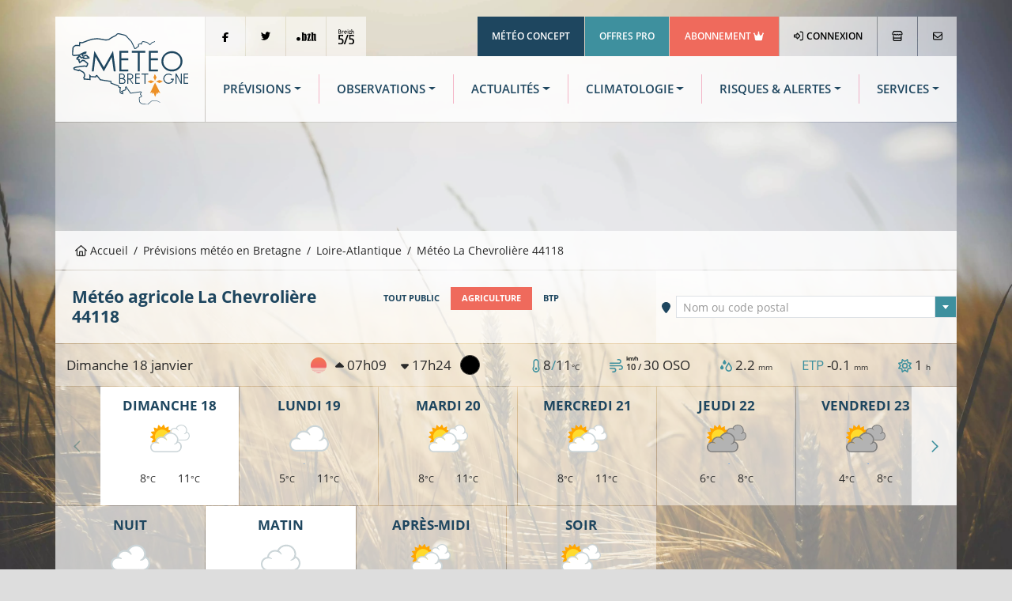

--- FILE ---
content_type: text/html; charset=UTF-8
request_url: https://www.meteo.bzh/previsions/agriculture/ville/La-Chevroliere-44118/0/1
body_size: 13454
content:
<!DOCTYPE html>
<html lang="fr" class="no-js">
	<head>
		<meta charset="UTF-8">
		<meta http-equiv="X-UA-Compatible" content="IE=edge">
		<title>Météo agricole  La Chevrolière (44118) - Prévisions MÉTÉO à 14 jours - Météo Bretagne</title>
						<link rel="stylesheet" href="/build/7387.76bb5682.css"><link rel="stylesheet" href="/build/app.b6cfd380.css">
		
<link rel="stylesheet" href="/build/forecast_city.64935f01.css">

						<!-- Modernizr built script -->
		<script defer>
		/*! modernizr 3.6.0 (Custom Build) | MIT https://modernizr.com/download/?-webp-setclasses !*/
!function(e,n,A){function o(e,n){return typeof e===n}function t(){var e,n,A,t,a,i,l;for(var f in r)if(r.hasOwnProperty(f)){if(e=[],n=r[f],n.name&&(e.push(n.name.toLowerCase()),n.options&&n.options.aliases&&n.options.aliases.length))for(A=0;A<n.options.aliases.length;A++)e.push(n.options.aliases[A].toLowerCase());for(t=o(n.fn,"function")?n.fn():n.fn,a=0;a<e.length;a++)i=e[a],l=i.split("."),1===l.length?Modernizr[l[0]]=t:(!Modernizr[l[0]]||Modernizr[l[0]]instanceof Boolean||(Modernizr[l[0]]=new Boolean(Modernizr[l[0]])),Modernizr[l[0]][l[1]]=t),s.push((t?"":"no-")+l.join("-"))}}function a(e){var n=u.className,A=Modernizr._config.classPrefix||"";if(c&&(n=n.baseVal),Modernizr._config.enableJSClass){var o=new RegExp("(^|\\s)"+A+"no-js(\\s|$)");n=n.replace(o,"$1"+A+"js$2")}Modernizr._config.enableClasses&&(n+=" "+A+e.join(" "+A),c?u.className.baseVal=n:u.className=n)}function i(e,n){if("object"==typeof e)for(var A in e)f(e,A)&&i(A,e[A]);else{e=e.toLowerCase();var o=e.split("."),t=Modernizr[o[0]];if(2==o.length&&(t=t[o[1]]),"undefined"!=typeof t)return Modernizr;n="function"==typeof n?n():n,1==o.length?Modernizr[o[0]]=n:(!Modernizr[o[0]]||Modernizr[o[0]]instanceof Boolean||(Modernizr[o[0]]=new Boolean(Modernizr[o[0]])),Modernizr[o[0]][o[1]]=n),a([(n&&0!=n?"":"no-")+o.join("-")]),Modernizr._trigger(e,n)}return Modernizr}var s=[],r=[],l={_version:"3.6.0",_config:{classPrefix:"",enableClasses:!0,enableJSClass:!0,usePrefixes:!0},_q:[],on:function(e,n){var A=this;setTimeout(function(){n(A[e])},0)},addTest:function(e,n,A){r.push({name:e,fn:n,options:A})},addAsyncTest:function(e){r.push({name:null,fn:e})}},Modernizr=function(){};Modernizr.prototype=l,Modernizr=new Modernizr;var f,u=n.documentElement,c="svg"===u.nodeName.toLowerCase();!function(){var e={}.hasOwnProperty;f=o(e,"undefined")||o(e.call,"undefined")?function(e,n){return n in e&&o(e.constructor.prototype[n],"undefined")}:function(n,A){return e.call(n,A)}}(),l._l={},l.on=function(e,n){this._l[e]||(this._l[e]=[]),this._l[e].push(n),Modernizr.hasOwnProperty(e)&&setTimeout(function(){Modernizr._trigger(e,Modernizr[e])},0)},l._trigger=function(e,n){if(this._l[e]){var A=this._l[e];setTimeout(function(){var e,o;for(e=0;e<A.length;e++)(o=A[e])(n)},0),delete this._l[e]}},Modernizr._q.push(function(){l.addTest=i}),Modernizr.addAsyncTest(function(){function e(e,n,A){function o(n){var o=n&&"load"===n.type?1==t.width:!1,a="webp"===e;i(e,a&&o?new Boolean(o):o),A&&A(n)}var t=new Image;t.onerror=o,t.onload=o,t.src=n}var n=[{uri:"[data-uri]",name:"webp"},{uri:"[data-uri]",name:"webp.alpha"},{uri:"[data-uri]",name:"webp.animation"},{uri:"[data-uri]",name:"webp.lossless"}],A=n.shift();e(A.name,A.uri,function(A){if(A&&"load"===A.type)for(var o=0;o<n.length;o++)e(n[o].name,n[o].uri)})}),t(),a(s),delete l.addTest,delete l.addAsyncTest;for(var p=0;p<Modernizr._q.length;p++)Modernizr._q[p]();e.Modernizr=Modernizr}(window,document);
		</script>

		<!-- Global publisher tag -->
		<meta name="google-adsense-account" content="ca-pub-8240758665821456">

		<!-- Google funding choices -->
		<script>
			window.noMessagePage = 0;
			window.googlefc = window.googlefc || {};
			window.googlefc.ccpa = window.googlefc.ccpa || {}
			window.googlefc.callbackQueue = window.googlefc.callbackQueue || [];
			window.googlefc.controlledMessagingFunction = function (message) {
								message.proceed(!noMessagePage);
			};
		</script>
		<script async src="https://fundingchoicesmessages.google.com/i/pub-8240758665821456?ers=1" nonce="ds3SqU-yXCh8oz63-5VwgQ"></script>
		<script nonce="ds3SqU-yXCh8oz63-5VwgQ">(function() {function signalGooglefcPresent() {if (!window.frames['googlefcPresent']) {if (document.body) {const iframe = document.createElement('iframe'); iframe.style = 'width: 0; height: 0; border: none; z-index: -1000; left: -1000px; top: -1000px;'; iframe.style.display = 'none'; iframe.name = 'googlefcPresent'; document.body.appendChild(iframe);} else {setTimeout(signalGooglefcPresent, 0);}}}signalGooglefcPresent();})();</script>

		<!-- Global site tag (gtag.js) - Google Analytics -->
		<script async src="https://www.googletagmanager.com/gtag/js?id=UA-3603716-1"></script>
		<script>
			window.dataLayer = window.dataLayer || [];
			function gtag() { dataLayer.push(arguments); }
			gtag('js', new Date());
			gtag('config', 'UA-3603716-1', { 'anonymize_ip': true });
		</script>
		
		<script type="application/ld+json">
{
	"@context": "https://schema.org",
	"@type": "BreadcrumbList",
	"itemListElement": [{
		"@type": "ListItem",
		"position": 1,
		"name": "Accueil",
		"item": "https://www.meteo.bzh/"
	}, {
		"@type": "ListItem",
		"position": 2,
		"name": "Prévisions",
		"item": "https://www.meteo.bzh/previsions/region"
	}, {
		"@type": "ListItem",
		"position": 3,
		"name": "Loire-Atlantique",
		"item": "https://www.meteo.bzh/previsions/departement/44"
	}, {
		"@type": "ListItem",
		"position": 4,
		"name": "La Chevrolière 44118"
	}]
}
</script>
			<link rel="canonical" href="https://www.meteo.bzh/previsions/agriculture/ville/La-Chevroliere-44118" />
			
<meta name="description" content="La météo de La Chevrolière par Météo Bretagne. Prévisions météo agricole  à 14 jours à La Chevrolière. Météo heure par heure, risque de pluie, température, vent... ">
<link rel="shortcut icon" type="image/x-icon" href="/build/assets/globals/img/favicon.5da73b1d.ico" />
		<meta name="viewport" content="width=device-width, initial-scale=1">
		<meta name="robots" content="all,follow">
	</head>

	<body>
						<div class="container">
						<header>
	<div class="row m-b-1px">
		<div class="col-2 d-none d-lg-block p-r-1px">
			<div class="logo p-4">
				<a href="/" title="Météo Bretagne"><img src="/build/assets/globals/img/logo.affc7d0f.svg" alt="Logo Météo Bretagne" class="img-fluid" width="271" height="169"></a>
			</div>
		</div>
		<div class="col d-flex flex-column">
			<div class="row justify-content-between">
				<div class="col-12 top-header d-none d-lg-block">
				<div class="d-flex justify-content-between">
					<ul class="list-inline">
						<li class="list-inline-item m-r-1px"><a href="https://www.facebook.com/MeteoBretagne" target="_blank" rel="noopener" class="network"><i class="fab fa-facebook-f align-middle"></i></a></li><!--
						--><li class="list-inline-item m-r-1px"><a href="https://twitter.com/MeteoBretagne" target="_blank" rel="noopener" class="network"><i class="fab fa-twitter"></i></a></li><!--
						--><li class="list-inline-item d-none d-xl-inline-block m-r-1px"><a href="https://www.pik.bzh/" target="_blank" rel="noopener" class="network"><img src="/build/assets/globals/img/pointbzh-black.5bf5c57d.svg" alt="Point BZH" width="36" height="16" style="width: 25px; height: auto;"></a></li><!--
						--><li class="list-inline-item d-none d-xl-inline-block m-r-1px"><a href="https://breizh5sur5.bzh/" target="_blank" rel="noopener" class="network"><img src="/build/assets/globals/img/b5s5-black.75e0aa37.svg" alt="Breizh 5/5" width="37" height="36" style="width: 20px; height: auto;"></a></li>
					</ul>
					<ul class="list-inline text-right">
						<li class="list-inline-item m-r-1px"><a href="https://www.meteo-concept.fr" target="_blank" rel="noopener" class="company">Météo Concept</a></li><!--
						--><li class="list-inline-item m-r-1px"><a href="/pro/" target="_blank" rel="noopener" class="offers">Offres Pro</a></li><!--
						--><li class="list-inline-item m-r-1px"><a href="/user/abonnement" class="subscription">Abonnement <i class="fas fa-crown"></i></a></li><!--
												--><li class="list-inline-item m-r-1px bgb"><a class="profile" href="/connexion"><i class="far fa-sign-in-alt m-r-1px"></i> Connexion</a></li><!--
												--><li class="list-inline-item m-r-1px"><a href="/boutique/catalog" title="La boutique Météo Bretagne"><i class="far fa-store"></i></a></li><!--
																			--><li class="list-inline-item bgb last-button"><a href="/contact" title="Nous contacter"><i class="far fa-envelope"></i></a></li>
											</ul>
				</div>
				</div>
			</div>
			<div class="row flex-fill">
				<div class="col-12">
					<div class="bgw90 menu-header align-content-center d-flex h-100">
						<nav class="navbar navbar-expand-lg navbar-light w-100">
							<a class="navbar-brand d-lg-none" title="Météo Bretagne" href="/">
								<img src="/build/assets/globals/img/logo.affc7d0f.svg"  width="271" height="169" alt="Logo Météo Bretagne" style="height: 70px; width: auto;">
							</a>
							<button class="navbar-toggler" type="button" data-bs-toggle="collapse" data-bs-target="#navbarNav" aria-controls="navbarNav" aria-expanded="false" aria-label="Toggle navigation">
								<span class="navbar-toggler-icon"></span>
							</button>
							<div class="collapse navbar-collapse" id="navbarNav">
								<div id="menu-sidebar" class="d-lg-none">
									<div class="p-4 d-flex">
										<a href="/" title="Météo Bretagne"><img src="/build/assets/globals/img/logo-blanc.794ee380.svg" alt="Logo Météo Bretagne" width="271" height="169" style="width: 150px; height: auto;"></a>
										<a data-bs-toggle="collapse" href="#navbarNav" role="button" aria-controls="navbarNav" aria-expanded="false" aria-label="Toggle navigation" class="ms-auto close"> <i class="far fa-times-circle"></i></a>
									</div>

									<ul class="navbar-nav d-lg-none flex-row mt-0 mb-1">
																				<li class="list-inline-item"><a href="/connexion" class="btn btn-sm btn-outline-light"><i class="far fa-sign-in-alt"></i> CONNEXION</a></li>
																				<li class="list-inline-item"><a href="/user/abonnement" style="color:yellow" class="btn btn-sm btn-outline-light">RETIRER LA PUB</a></li>																			</ul>
									<ul class="navbar-nav d-lg-none flex-row mt-1 mb-0">
										<li class="list-inline-item"><a class="btn btn-sm btn-outline-tertiary text-white qc-cmp-persistent-link"><i class="far fa-cogs"></i> COOKIES</a></li>
									</ul>
									<ul class="navbar-nav d-lg-none">
										<li class="nav-item active">
											<a class="nav-link" href="/"><i class="far fa-home me-3"></i>Accueil</a>
										</li>
										<li class="nav-item dropdown">
											<a class="nav-link dropdown-toggle" id="navbarMenuSMForecastLink" data-bs-toggle="dropdown" aria-haspopup="true" aria-expanded="false" href="/previsions/region"><i class="far fa-sun me-3"></i>Prévisions</a>
											<div class="dropdown-menu" aria-labelledby="navbarMenuSMForecastLink">
											  <a class="dropdown-item" href="/previsions/region"><i class="fas fa-long-arrow-alt-right"></i> Carte</a>
											  <a class="dropdown-item" href="/previsions/public/ville"><i class="fas fa-long-arrow-alt-right"></i> Localité</a>
											  <a class="dropdown-item" href="/previsions/plages/region"><i class="fas fa-long-arrow-alt-right"></i> Météo des plages</a>
											</div>
										</li>

										<li class="nav-item dropdown">
											<a class="nav-link dropdown-toggle" id="navbarMenuSMObsLink" data-bs-toggle="dropdown" aria-haspopup="true" aria-expanded="false" href="/observations/region"><i class="far fa-wind me-3"></i>Observations</a>
											<div class="dropdown-menu" aria-labelledby="navbarMenuSMObsLink">
											  <a class="dropdown-item" href="/observations/temps_sensible"><i class="fas fa-long-arrow-alt-right"></i> Temps actuel</a>
											  <a class="dropdown-item" href="/observations/region"><i class="fas fa-long-arrow-alt-right"></i> Carte</a>
											  <a class="dropdown-item" href="/observations/station/RENNES-ST%20JACQUES"><i class="fas fa-long-arrow-alt-right"></i> Station</a>
											  <a class="dropdown-item" href="/observations/radar-satellite-foudre"><i class="fas fa-long-arrow-alt-right"></i> Radar pluie</a>
											  <a class="dropdown-item" href="/observations/radar-satellite-foudre"><i class="fas fa-long-arrow-alt-right"></i> Images satellites</a>
											</div>
										</li>
										<li class="nav-item">
											<a class="nav-link" href="/actualites"><i class="far fa-newspaper me-3"></i>Actualités</a>
										</li>
										<li class="nav-item">
											<a class="nav-link text-tertiary" href="/previsions/bulletin-expertise"><i class="far fa-tv-retro me-2"></i> Dernier bulletin</a>
										</li>
										<li class="nav-item">
											<a class="nav-link dropdown-toggle" id="navbarMenuSMClimLink" data-bs-toggle="dropdown" aria-haspopup="true" aria-expanded="false" href="#"><i class="far fa-chart-area me-3"></i>Climatologie</a>
											<div class="dropdown-menu" aria-labelledby="navbarMenuSMClimLink">
											  <a class="dropdown-item" href="/climatologie/bretagne"><i class="fas fa-long-arrow-alt-right"></i> Historique carte</a>
											  <a class="dropdown-item" href="/climatologie/station/cf7629e1-d5a9-4714-b784-79edb29e744f/mois"><i class="fas fa-long-arrow-alt-right"></i> Historique station</a>
											  <a class="dropdown-item" href="/climatologie/normales"><i class="fas fa-long-arrow-alt-right"></i> Normales</a>
											  <a class="dropdown-item" href="/climatologie/records"><i class="fas fa-long-arrow-alt-right"></i> Records</a>
											</div>
										</li>
										<li class="nav-item">
											<a class="nav-link" href="/risques"><i class="far fa-exclamation-triangle me-3"></i>Risques / Alertes</a>
										</li>
										<li class="nav-item">
											<a class="nav-link" href="/phenomenes"><i class="far fa-windsock me-3"></i>Phénomènes</a>
										</li>
										<li class="nav-item">
											<a class="nav-link dropdown-toggle" id="navbarMenuSMServicesLink" data-bs-toggle="dropdown" aria-haspopup="true" aria-expanded="false" href="#"><i class="far fa-handshake me-3"></i>Services</a>
											<div class="dropdown-menu" aria-labelledby="navbarMenuSMServicesLink">
												<a class="dropdown-item" href="/previsions/alertes-sms-courriel"><i class="fas fa-long-arrow-alt-right"></i> Alertes météo SMS/courriel</a>
												<a class="dropdown-item" href="/previsions/echange-previsionniste"><i class="fas fa-long-arrow-alt-right"></i> Briefing météo</a>
												<a class="dropdown-item" href="/previsions/previsions-pdf"><i class="fas fa-long-arrow-alt-right"></i> Prévisions en PDF</a>
											</div>
										</li>
										<li class="nav-item">
											<a class="nav-link dropdown-toggle" id="navbarMenuShop" data-bs-toggle="dropdown" aria-haspopup="true" aria-expanded="false" href="#"><i class="far fa-shopping-cart me-3"></i>Boutique</a>
											<div class="dropdown-menu" aria-labelledby="navbarMenuShop">
												<a class="dropdown-item" href="/boutique/catalog"><i class="fas fa-long-arrow-alt-right"></i> Tous les secteurs</a>
												<a class="dropdown-item" href="/pro/secteur-agriculture"><i class="fas fa-long-arrow-alt-right"></i> Agriculture</a>
												<a class="dropdown-item" href="/pro/secteur-BTP"><i class="fas fa-long-arrow-alt-right"></i> BTP</a>
												<a class="dropdown-item" href="/pro/secteur-carrieres"><i class="fas fa-long-arrow-alt-right"></i> Carrières d'extraction</a>
												<a class="dropdown-item" href="/pro/secteur-transport"><i class="fas fa-long-arrow-alt-right"></i> Logistique</a>
												<a class="dropdown-item" href="/pro/secteur-media"><i class="fas fa-long-arrow-alt-right"></i> Médias</a>
												<a class="dropdown-item" href="/pro/secteur-evenementiel"><i class="fas fa-long-arrow-alt-right"></i> Evénementiel</a>
												<a class="dropdown-item" href="/pro/secteur-tourisme"><i class="fas fa-long-arrow-alt-right"></i> Tourisme</a>
											</div>
										</li>
									</ul>
									<ul class="links list-inline">
										<li class="list-inline-item"><a href="/contact" target="_blank" rel="noopener" class="network"><i class="far fa-envelope"></i></a></li>
										<li class="list-inline-item"><a href="https://www.facebook.com/MeteoBretagne" target="_blank" rel="noopener" class="network"><i class="fab fa-facebook-f align-middle"></i></a></li>
										<li class="list-inline-item"><a href="https://twitter.com/MeteoBretagne" target="_blank" rel="noopener" class="network"><i class="fab fa-twitter"></i></a></li>
										<li class="list-inline-item"><a href="https://www.pik.bzh/" target="_blank" rel="noopener" class="network"><img src="/build/assets/globals/img/pointbzh.7d3ba72a.svg" alt="Point BZH" class="img-fluid" width="36" height="16" style="width: 25px; height: auto;"></a></li>
										<li class="list-inline-item"><a href="http://breizh5sur5.bzh/" target="_blank" rel="noopener" class="network"><img src="/build/assets/globals/img/b5s5.06f5861b.svg" alt="Breizh 5/5"  width="37" height="36" style="width: 25px; height: auto;"></a></li>
									</ul>
								</div>
								<div id="menu-horiz" class="d-none d-lg-flex w-100">
									<ul class="navbar-nav nav-fill w-100">
										<li class="nav-item dropdown">
											<a class="nav-link dropdown-toggle" id="navbarForecastDropdown" role="button" data-bs-toggle="dropdown" aria-haspopup="true" aria-expanded="false" href="/previsions/region">Prévisions</a>
											<div class="dropdown-menu p-4" aria-labelledby="navbarForecastDropdown">
												<div class="row">
												<div class="col-4 p-3">
													<h1 class="titleCol"><i class="outside far fa-map"></i>Carte</h1>
													<ul class="nav flex-column ">
														<li class="nav-item active">
															<a class="nav-link" href="/previsions/region">Bretagne</a>
														</li>
														<li class="nav-item">
															<a class="nav-link" href="/previsions/departement/22">Côtes-d'Armor</a>
														</li>
														<li class="nav-item">
															<a class="nav-link" href="/previsions/departement/29">Finistère</a>
														</li>
														<li class="nav-item">
															<a class="nav-link" href="/previsions/departement/35">Ille-et-Vilaine</a>
														</li>
														<li class="nav-item">
															<a class="nav-link" href="/previsions/departement/44">Loire-Atlantique</a>
														</li>
														<li class="nav-item">
															<a class="nav-link" href="/previsions/departement/56">Morbihan</a>
														</li>
													</ul>
												</div>
												<div class="col-4 p-3">
													<h1 class="titleCol"><i class="outside far fa-map-marker-alt"></i> Localité</h1>
													<ul class="nav flex-column">
														<li class="nav-item active">
															<a class="nav-link" href="/previsions/public/ville">Météo à 14 jours</a>
														</li>
														<li class="nav-item">
															<a class="nav-link" href="/previsions/agriculture/ville">Météo agricole</a>
														</li>
														<li class="nav-item">
															<a class="nav-link" href="/previsions/btp/ville">Météo BTP</a>
														</li>
													</ul>
													<h1 class="titleCol mt-3"><i class="outside far fa-umbrella-beach"></i> Plages</h1>
													<ul class="nav flex-column">
														<li class="nav-item active">
															<a class="nav-link" href="/previsions/plages/region">Météo à 3 jours</a>
														</li>
													</ul>
												</div>
												<div class="col-4 p-3">
													<div class="row access-box">
														<div class="col-12">
															<div class="bulletintv">
																<a href="/previsions/bulletin-expertise"><h2 class="pt-2 pe-2">Bulletin météo</h2><h3 class="me-2">Expertisé</h3></a>
															</div>
														</div>
														<div class="col-12">
															<div class="briefing mt-2">
																<a href="/previsions/echange-previsionniste"><h2 class="pt-2 pe-2">Briefing météo</h2><h3 class="me-2">Échange avec un météorologue</h3></a>
															</div>
														</div>
													</div>
												</div>
												</div>
											</div>
										</li>
										<li class="nav-item dropdown">
											<a class="nav-link dropdown-toggle" id="navbarObsDropdown" role="button" data-bs-toggle="dropdown" aria-haspopup="true" aria-expanded="false" href="/observations/region">Observations</a>
											<div class="dropdown-menu p-4" aria-labelledby="navbarObsDropdown">
												<div class="row">
												<div class="col-4 p-3">
													<h1 class="titleCol"><i class="outside far fa-map"></i> Stations météo</h1>
													<ul class="nav flex-column ">
														<li class="nav-item">
															<a class="nav-link" href="/observations/temps_sensible">Quel temps fait-il ?</a>
														</li>
														<li class="nav-item">
															<a class="nav-link" href="/observations/region">Cartes d'observations</a>
														</li>
														<li class="nav-item">
															<a class="nav-link" href="/observations/station/RENNES-ST%20JACQUES">Relevés par station</a>
														</li>

													</ul>
												</div>
												<div class="col-4 p-3">
													<div id="sat-box" class="d-flex">
														<div class="radar flex-fill m-t-1px m-r-1px m-b-1px">
															<h2 class="mt-2 me-2">Radar pluie</h2>
															<h3 class="me-2">En temps réel</h3>
															<p><a href="/observations/radar-satellite-foudre" title="Radar pluie"><i class="fas fa-plus fa-2x"></i></a></p>
														</div>
														<div class="satellite flex-fill m-t-1px m-l-1px m-r-1px m-b-1px">
															<h2 class="mt-2 me-2">Image satellite</h2>
															<h3 class="me-2">19/01/2026</h3>
															<p><a href="/observations/radar-satellite-foudre" title="Image satellite"><i class="fas fa-plus fa-2x"></i></a></p>
														</div>
													</div>
												</div>
												<div class="col-4 p-3">
													<ul class="list-unstyled">
														<li class="media my-4">
															<a href="https://www.meteo-shopping.fr"><img src="/build/assets/globals/img/logoMS-02.94f111b2.png" width="60" height="24" class="me-3" alt="Achat station météo"></a>
															<div class="media-body">
																<h5 class="h6 mt-0 mb-1 font-weight-bolder"><a href="https://www.meteo-shopping.fr" target="_blank" rel="noopener" class="text-uppercase">Boutique station météo</a></h5>
																<p class="font-weight-light">Météo Shopping: station météo, pluviomètre, anémomètre, etc..</p>
															</div>
														</li>
														<li class="media my-4">
															<a href="https://www.meteo-concept.fr"><img src="/build/assets/globals/img/logo-pro-60px.577712e5.png" width="60" height="60" class="me-3" alt="Site institutionnel"></a>
															<div class="media-body">
																<h5 class="h6 mt-0 mb-1 font-weight-bolder"><a href="https://www.meteo-concept.fr" target="_blank" rel="noopener" class="text-uppercase">Météo Concept</a></h5>
																<p class="font-weight-light">Notre site institutionnel : actualités, projets, références et offres d'emploi</p>
															</div>
														</li>
													</ul>
												</div>
												</div>
											</div>
										</li>
										<li class="nav-item dropdown">
											<a class="nav-link dropdown-toggle" id="navbarNewsDropdown" role="button" data-bs-toggle="dropdown" aria-haspopup="true" aria-expanded="false" href="/actualites">Actualités</a>
											<div class="dropdown-menu p-3" aria-labelledby="navbarNewsDropdown">
												<div class="row">
												<div class="col-4 p-3">
													<h1 class="titleCol"><i class="outside far fa-newspaper"></i> Actualités météo</h1>
													<ul class="nav flex-column ">
														<li class="nav-item active">
															<a class="nav-link" href="/actualites">Bretagne</a>
														</li>
														<li class="nav-item">
															<a class="nav-link" href="https://www.meteo-concept.fr/actualites-meteo">France <i class="fas fa-external-link"></i></a>
														</li>
														<li class="nav-item">
															<a class="nav-link bg-tertiary text-white" href="/previsions/bulletin-expertise"><i class="far fa-tv-retro me-2"></i> Dernier bulletin</a>
														</li>

													</ul>
												</div>
												<div class="col-4 p-3">
													<h1 class="titleCol"><i class="outside far fa-tags"></i> Catégories</h1>
													<ul class="nav flex-column ">
																																										<li class="nav-item active">
															<a class="nav-link" href="/actualites/Pr%C3%A9visions">Prévisions</a>
														</li>
																												<li class="nav-item active">
															<a class="nav-link" href="/actualites/Suivi">Suivi</a>
														</li>
																												<li class="nav-item active">
															<a class="nav-link" href="/actualites/Bulletin%20r%C3%A9gional">Bulletin régional</a>
														</li>
																												<li class="nav-item active">
															<a class="nav-link" href="/actualites/Bilan">Bilan</a>
														</li>
																											</ul>
												</div>
												<div class="col-4 p-3">
													<h1 class="titleCol"><i class="outside far fa-mobile-alt"></i> Application mobile</h1>
													<p>Recevez des notifications à chaque actualité météo !</p>
													<p class="text-right">
														<a href="https://play.google.com/store/apps/details?id=com.meteoconcept.meteobretagne&gl=FR" target="_blank" rel="noopener"><img alt='Disponible sur Google Play' src="https://play.google.com/intl/en_us/badges/images/generic/fr_badge_web_generic.png" width="646" height="250" style="width: 160px; height: auto;"></a>
														<a href="https://apps.apple.com/fr/app/m%C3%A9t%C3%A9o-bretagne/id1465118422" target="_blank" rel="noopener"><img alt='Disponible sur Apple Store' src="/build/assets/globals/img/badge-apple.fa603df2.svg" width="127" height="40" class="me-2" style="width: 160px; height: auto;"></a>
													</p>
												</div>
												</div>
											</div>
										</li>
										<li class="nav-item dropdown">
											<a class="nav-link dropdown-toggle" id="navbarClimatologyDropdown" role="button" data-bs-toggle="dropdown" aria-haspopup="true" aria-expanded="false" href="/climatologie/bretagne">Climatologie</a>
											<div class="dropdown-menu p-3" aria-labelledby="navbarClimatologyDropdown">
												<div class="row">
												<div class="col-4 p-3">
													<h1 class="titleCol"><i class="outside far fa-map"></i> Historiques sur cartes</h1>
													<ul class="nav flex-column">
														<li class="nav-item active">
															<a class="nav-link" href="/climatologie/bretagne">En Bretagne</a>
														</li>
													</ul>
													<h1 class="titleCol mt-4"><i class="outside far fa-map-marker-alt"></i> Historiques par station</h1>
													<ul class="nav flex-column">
														<li class="nav-item">
															<a class="nav-link" href="/climatologie/station/cf7629e1-d5a9-4714-b784-79edb29e744f/annee">Données par année</a>
														</li>
														<li class="nav-item">
															<a class="nav-link" href="/climatologie/station/cf7629e1-d5a9-4714-b784-79edb29e744f/mois">Données par mois</a>
														</li>

													</ul>
												</div>
												<div class="col-4 p-3">
													<h1 class="titleCol"><i class="outside far fa-chart-area"></i> Normales climatiques</h1>
													<ul class="nav flex-column ">
														<li class="nav-item active">
															<a class="nav-link" href="/climatologie/normales">En Bretagne</a>
														</li>
														<li class="nav-item">
															<a class="nav-link" href="/climatologie/normales/station">Par station</a>
														</li>
													</ul>
												</div>
												<div class="col-4 p-3">
													<h1 class="titleCol"><i class="outside far fa-medal"></i> Records climatiques</h1>
													<ul class="nav flex-column">
														<li class="nav-item active">
															<a class="nav-link" href="/climatologie/records">En Bretagne</a>
														</li>
														<li class="nav-item">
															<a class="nav-link" href="/climatologie/records/station">Par station</a>
														</li>
														<li class="nav-item media text-start mt-4">
															<a href="https://www.asso-mb.bzh"><img src="/build/assets/globals/img/logo-assomb-bleu.7ab42dbe.png" width="60" height="60" class="me-3" alt="Association Météo Bretagne"></a>
															<div class="media-body">
																<h5 class="h6 mt-0 mb-1 font-weight-bolder"><a href="https://www.asso-mb.bzh" target="_blank" rel="noopener" class="text-uppercase">Réseau MBData</a></h5>
																<p class="font-weight-light">L'Association Météo Bretagne, observatoire de la climatologie en Bretagne</p>
															</div>
														</li>
													</ul>
												</div>

												</div>
											</div>
										</li>
										<li class="nav-item dropdown">
											<a class="nav-link dropdown-toggle" id="navbarRiskDropdown" role="button" data-bs-toggle="dropdown" aria-haspopup="true" aria-expanded="false" href="/risques">Risques & Alertes</a>
											<div class="dropdown-menu p-4" aria-labelledby="navbarRiskDropdown">
												<div class="row">
												<div class="col-3 pt-3 pb-3 ps-3 pe-1">
													<h1 class="titleCol"><i class="outside far fa-exclamation-triangle"></i>Situation et risques</h1>
													<ul class="nav flex-column">
														<li class="nav-item">
															<a class="nav-link" href="/risques">Dernier bulletin</a>
														</li>
													</ul>
												</div>
												<div class="col-3 pt-3 pb-3 ps-1 pe-3">
													<a href="/risques" title="Risques d'intempéries"><img class="w-100 h-auto" src="/generated/risk_Tous phénomènes.png" width="480" height="360" alt="Dernière carte de risques &laquo;Tous phénomènes&raquo;"/></a>
												</div>
												<div class="col-3 pt-3 pb-3 ps-3 pe-1">
													<h1 class="titleCol"><i class="outside far fa-cloud-hail-mixed"></i>Phénomènes météo</h1>
													<ul class="nav flex-column">
														<li class="nav-item">
															<a class="nav-link" href="/phenomenes">Cartes de probabilité</a>
														</li>
													</ul>
												</div>
												<div class="col-3 pt-3 pb-3 ps-1 pe-3">
													<a href="/phenomenes" title="Cartes de probabilité"><img class="w-100" src="/generated/proba_rain_00_03.png" alt="Dernière carte de précipitations"/></a>
												</div>
												</div>
											</div>
										</li>
										<li class="nav-item dropdown">
											<a class="nav-link dropdown-toggle" id="navbarForecastDropdown" role="button" data-bs-toggle="dropdown" aria-haspopup="true" aria-expanded="false" href="/boutique/catalog">Services</a>
											<div class="dropdown-menu p-4" aria-labelledby="navbarForecastDropdown">
												<div class="row">
												<div class="col-4 p-3">
													<h1 class="titleCol"><i class="outside far fa-handshake"></i>Nos offres pro</h1>
													<ul class="nav flex-column ">
														<li class="nav-item">
															<a class="nav-link" href="/pro/secteur-agriculture">Agriculture</a>
														</li>
														<li class="nav-item">
															<a class="nav-link" href="/pro/secteur-BTP">BTP</a>
														</li>
														<li class="nav-item">
															<a class="nav-link" href="/pro/secteur-transport">Logistique</a>
														</li>
														<li class="nav-item">
															<a class="nav-link" href="/pro/secteur-carrieres">Carrières d'extraction</a>
														</li>
														<li class="nav-item">
															<a class="nav-link" href="/pro/secteur-media">Médias</a>
														</li>
														<li class="nav-item">
															<a class="nav-link" href="/pro/secteur-evenementiel">Evénementiel</a>
														</li>
														<li class="nav-item">
															<a class="nav-link" href="/pro/secteur-tourisme">Tourisme</a>
														</li>
													</ul>
												</div>
												<div class="col-4 p-3">
													<h1 class="titleCol"><i class="outside far fa-shopping-cart"></i> Services en ligne</h1>
													<ul class="nav flex-column">
														<li class="nav-item active">
															<a class="nav-link bg-secondary text-white" href="/user/abonnement">Abonnement PREMIUM</a>
														</li>
														<li class="nav-item">
															<a class="nav-link" href="/previsions/alertes-sms-courriel" title="Alertes météo par SMS ou courriel">Alertes SMS/courriel</a>
														</li>
														<li class="nav-item ">
															<a class="nav-link" href="/previsions/echange-previsionniste" title="Échanges avec un prévisionniste">Briefing météo</a>
														</li>
														<li class="nav-item">
															<a class="nav-link" href="/previsions/previsions-pdf" title="Prévisions quotidiennes en PDF">Prévisions en PDF</a>
														</li>
														<li class="nav-item">
															<a class="nav-link" href="/services_gratuits/" title="Prévisions quotidiennes en PDF">Services gratuits</a>
														</li>
														<li class="nav-item">
															<a class="nav-link bg-tertiary text-white" href="/boutique/checkout/cart"><i class="far fa-shopping-basket me-2"></i> Voir mon panier</a>
														</li>
													</ul>
												</div>
												<div class="col-4 p-3">
													<h1 class="titleCol"><i class="outside far fa-briefcase"></i> Autres Produits & Services</h1>
													<ul class="nav flex-column">
														<li class="nav-item">
															<a class="nav-link" target="_blank" rel="noopener" href="/publicite-meteobretagne-02-2020b.pdf">Publicité sur meteo.bzh <i class="fas fa-file-pdf"></i></a>
														</li>
														<li class="nav-item active">
															<a class="nav-link" target="_blank" rel="noopener" href="https://api.meteo-concept.com/">Webservices / API Météo  <i class="fas fa-external-link"></i></a>
														</li>
														<li class="nav-item ">
															<a class="nav-link" target="_blank" rel="noopener" href="https://www.meteodata.fr/"><u>Meteodata</u> : observations et réseaux météo <i class="fas fa-external-link"></i></a>
														</li>
														<li class="nav-item">
															<a class="nav-link" target="_blank" rel="noopener" href="https://www.meteo-shopping.fr/" ><u>Météo Shopping</u> : Instruments de mesures <i class="fas fa-external-link"></i></a>
														</li>
													</ul>
												</div>
												</div>
											</div>
										</li>
									</ul>

								</div>
							</div>
						</nav>

					</div>
				</div>

			</div>
		</div>
	</div>
</header>


						<main>
												<div id="top-drawer" class="OUTBRAIN"
					data-src="https://www.meteo.bzh/previsions/agriculture/ville/La-Chevroliere-44118" data-widget-id="TR_2">
				</div>
				<div class="row">
					<div class="col-12 p-4 ">
						<div class="pub text-center">
							<ins class="adsbygoogle"
								 style="display:inline-block;width:728px;height:90px"
								 data-ad-client="ca-pub-8240758665821456"
								 data-ad-slot="9750423916"></ins>
						</div>
					</div>
				</div>
								<div class="row">
					<div class="col-12">

												
																		<div class="row">
							<div id="breadcrumb" class="d-none d-lg-block col-12 p-1 bgw60 m-b-1px">
								<nav aria-label="breadcrumb">
									<ol class="breadcrumb">
										<li class="breadcrumb-item"><a href="/"><i class="far fa-home"></i> Accueil</a></li>
																					<li class="breadcrumb-item"><a href="/previsions/region" title="Météo en Bretagne">Prévisions météo en Bretagne</a></li>
	<li class="breadcrumb-item"><a href="/previsions/departement/44" title="Prévisions météo Loire-Atlantique">Loire-Atlantique</a></li>
	 <li class="breadcrumb-item active" aria-current="page">Météo La Chevrolière 44118</li>
									</ol>
								</nav>
							</div>
						</div>
						
												
												<div class="row">
	<div class="col-12 col-lg-4 p-0 m-b-1px">
		<div class="bgw60 p-4 h-100 ">
			<h1>Météo agricole <span class="city-name">La Chevrolière</span> <span class="city-cp">44118</span></h1>
		</div>
	</div>
	<div class="col-12 col-lg-4 p-0 m-b-1px">
		<div class="bgw60 p-4 text-right h-100">
			<ul class="nav nav-pills">
								<li class="nav-item">
					<a class="nav-link "
						href="/previsions/public/ville/La-Chevroliere-44118/0/1">
						Tout public
					</a>
				</li>
								<li class="nav-item">
					<a class="nav-link active"
						href="/previsions/agriculture/ville/La-Chevroliere-44118/0/1">
						Agriculture
					</a>
				</li>
								<li class="nav-item">
					<a class="nav-link "
						href="/previsions/btp/ville/La-Chevroliere-44118/0/1">
						BTP
					</a>
				</li>
							</ul>
		</div>
	</div>
	<div class="col-12 col-lg-4 p-0 m-b-1px">
		<div class="bgw80 text-right h-100">
			<div class="search w-100 d-flex flex-row">
				<div class="marker"><span class="fas fa-map-marker" aria-hidden="true"></span><label for="selected-city" class="visually-hidden">Ville sélectionnée</label></div>
				<div class="flex-fill"><select id="selected-city" class="city-selector"><option value="">35000 Rennes</option></select></div>
			</div>
		</div>
	</div>
</div>
<div class="row">
		<div class="col-12 p-0 m-b-1px bgw30">
			<div class="row">
				<div class="col-12 col-lg-12 col-xl-6 day-info" >
					<div class="d-flex flex-wrap" id="city-info" data-nameUrl="La-Chevroliere-44118" data-insee="44041" data-target="farmer" data-day="0" data-period="1">
						<div class="flex-fill p-3">
							<p class="selected-day-date">lundi 19 janvier</p>
						</div>
						<div class="flex-fill p-3">
							<p class="selected-day-saint"></p>
						</div>
						<div class="flex-fill p-3 day-info text-center">
							<img src="/build/assets/globals/img/sun.58836dad.svg" width="20" height="20" alt="Icône symbolisant le soleil levant">
							<div class="sunrise px-2"><p><i class="fas fa-caret-up"></i> <span>08h09</span></p></div>
							<div class="sunset px-2"><p><i class="fas fa-caret-down"></i> <span>06h24</span></p></div>
							<div class="moonphase align-top"><img width="25" height="25" src="/build/assets/globals/img/moon/0.56915a1e.svg" alt="Icône illustrant la lune dans sa phase : Nouvelle lune" title="Nouvelle lune, 0.1 jour(s) après le début de la lunaison"></div>
						</div>
					</div>
				</div>

				<div class="col-12 col-lg-12 col-xl-6 day-info">
					<div id="summary1ppday" class="p-3 d-flex">
						<div class="flex-fill">
							<p data-bs-toggle="tooltip" data-bs-placement="top" data-bs-html="true" data-bs-title="Température minimale 8°C<br>Température maximale 11°C"><i class="far fa-thermometer-empty"></i> <span class="tn">8</span>/<span class="tx">11</span><span class="mm">°C</span></p>
						</div>
						<div class="flex-fill">
							<p class="d-inline wind" data-bs-toggle="tooltip" data-bs-html="true" data-bs-placement="top" data-bs-title="Vent moyen 10 km/h<br>Rafale maximale 30 km/h<br>Direction dominante OSO"><i class="far fa-wind"></i> <span class="avgWind">10 / <span class="kmh">km/h</span></span><span class="gust">30</span> <span class="windDir">OSO</span></p>
						</div>
						<div class="flex-fill"><p data-bs-toggle="tooltip" data-bs-html="true" data-bs-placement="top" data-bs-title="Pluviométrie totale 2.2 mm"><i class="far fa-raindrops"></i> <span class="rainfall">2.2</span> <span class="mm">mm</span></p></div>
						<div class="flex-fill"><p data-bs-toggle="tooltip" data-bs-html="true" data-bs-placement="top" data-bs-title="Evapotranspiration totale -0.1 mm">ETP <span class="etp">-0.1</span> <span class="mm">mm</span></p></div>						<div class="flex-fill"><p data-bs-toggle="tooltip" data-bs-html="true" data-bs-placement="top" data-bs-title="Durée d'ensoleillement 1 heures"><i class="far fa-sun"></i> <span class="insolationTime">1</span> <span class="mm">h</span></p></div>
					</div>
				</div>
			</div>
	</div>

	<div class="col-12 col-md-12 col-lg-12 p-0">
		<div id="list-forecast-1ppday" class="m-b-1px">

			<div class="go-up align-self-center d-none d-md-block"><i class="far fa-chevron-left"></i></div>
			<div class="inside">
				<nav id="nav-1ppday">
										<div class="item-1ppday">
						<h2 class="d-none d-md-block">lundi 19</h2>
						<h2 class="d-sm-block d-md-none">lu19</h2>
						<img src="/build/assets/components/ForecastMap/picto/14.7c19ebfe.svg" alt="Averses de pluie locales et faibles&raquo;" data-bs-toggle="tooltip" data-bs-html="true" data-bs-placement="top" data-bs-title="Averses de pluie locales et faibles">
						<p>8<span>°C</span></p><p>11<span>°C</span></p>
					</div>
										<div class="item-1ppday">
						<h2 class="d-none d-md-block">mardi 20</h2>
						<h2 class="d-sm-block d-md-none">ma20</h2>
						<img src="/build/assets/components/ForecastMap/picto/06.d9d55cc2.svg" alt="Pluie faible&raquo;" data-bs-toggle="tooltip" data-bs-html="true" data-bs-placement="top" data-bs-title="Pluie faible">
						<p>5<span>°C</span></p><p>11<span>°C</span></p>
					</div>
										<div class="item-1ppday">
						<h2 class="d-none d-md-block">mercredi 21</h2>
						<h2 class="d-sm-block d-md-none">me21</h2>
						<img src="/build/assets/components/ForecastMap/picto/14.7c19ebfe.svg" alt="Averses de pluie faibles&raquo;" data-bs-toggle="tooltip" data-bs-html="true" data-bs-placement="top" data-bs-title="Averses de pluie faibles">
						<p>8<span>°C</span></p><p>11<span>°C</span></p>
					</div>
										<div class="item-1ppday">
						<h2 class="d-none d-md-block">jeudi 22</h2>
						<h2 class="d-sm-block d-md-none">je22</h2>
						<img src="/build/assets/components/ForecastMap/picto/14.7c19ebfe.svg" alt="Averses de pluie locales et faibles&raquo;" data-bs-toggle="tooltip" data-bs-html="true" data-bs-placement="top" data-bs-title="Averses de pluie locales et faibles">
						<p>8<span>°C</span></p><p>11<span>°C</span></p>
					</div>
										<div class="item-1ppday">
						<h2 class="d-none d-md-block">vendredi 23</h2>
						<h2 class="d-sm-block d-md-none">ve23</h2>
						<img src="/build/assets/components/ForecastMap/picto/15.db717c39.svg" alt="Averses de pluie&raquo;" data-bs-toggle="tooltip" data-bs-html="true" data-bs-placement="top" data-bs-title="Averses de pluie">
						<p>6<span>°C</span></p><p>8<span>°C</span></p>
					</div>
										<div class="item-1ppday">
						<h2 class="d-none d-md-block">samedi 24</h2>
						<h2 class="d-sm-block d-md-none">sa24</h2>
						<img src="/build/assets/components/ForecastMap/picto/15.db717c39.svg" alt="Averses de pluie locales&raquo;" data-bs-toggle="tooltip" data-bs-html="true" data-bs-placement="top" data-bs-title="Averses de pluie locales">
						<p>4<span>°C</span></p><p>8<span>°C</span></p>
					</div>
										<div class="item-1ppday">
						<h2 class="d-none d-md-block">dimanche 25</h2>
						<h2 class="d-sm-block d-md-none">di25</h2>
						<img src="/build/assets/components/ForecastMap/picto/15.db717c39.svg" alt="Averses de pluie locales&raquo;" data-bs-toggle="tooltip" data-bs-html="true" data-bs-placement="top" data-bs-title="Averses de pluie locales">
						<p>4<span>°C</span></p><p>8<span>°C</span></p>
					</div>
										<div class="item-1ppday">
						<h2 class="d-none d-md-block">lundi 26</h2>
						<h2 class="d-sm-block d-md-none">lu26</h2>
						<img src="/build/assets/components/ForecastMap/picto/15.db717c39.svg" alt="Averses de pluie locales&raquo;" data-bs-toggle="tooltip" data-bs-html="true" data-bs-placement="top" data-bs-title="Averses de pluie locales">
						<p>5<span>°C</span></p><p>8<span>°C</span></p>
					</div>
										<div class="item-1ppday">
						<h2 class="d-none d-md-block">mardi 27</h2>
						<h2 class="d-sm-block d-md-none">ma27</h2>
						<img src="/build/assets/components/ForecastMap/picto/15.db717c39.svg" alt="Averses de pluie locales&raquo;" data-bs-toggle="tooltip" data-bs-html="true" data-bs-placement="top" data-bs-title="Averses de pluie locales">
						<p>4<span>°C</span></p><p>8<span>°C</span></p>
					</div>
										<div class="item-1ppday">
						<h2 class="d-none d-md-block">mercredi 28</h2>
						<h2 class="d-sm-block d-md-none">me28</h2>
						<img src="/build/assets/components/ForecastMap/picto/14.7c19ebfe.svg" alt="Averses de pluie locales et faibles&raquo;" data-bs-toggle="tooltip" data-bs-html="true" data-bs-placement="top" data-bs-title="Averses de pluie locales et faibles">
						<p>4<span>°C</span></p><p>7<span>°C</span></p>
					</div>
										<div class="item-1ppday">
						<h2 class="d-none d-md-block">jeudi 29</h2>
						<h2 class="d-sm-block d-md-none">je29</h2>
						<img src="/build/assets/components/ForecastMap/picto/14.7c19ebfe.svg" alt="Averses de pluie locales et faibles&raquo;" data-bs-toggle="tooltip" data-bs-html="true" data-bs-placement="top" data-bs-title="Averses de pluie locales et faibles">
						<p>4<span>°C</span></p><p>7<span>°C</span></p>
					</div>
										<div class="item-1ppday">
						<h2 class="d-none d-md-block">vendredi 30</h2>
						<h2 class="d-sm-block d-md-none">ve30</h2>
						<img src="/build/assets/components/ForecastMap/picto/15.db717c39.svg" alt="Averses de pluie locales&raquo;" data-bs-toggle="tooltip" data-bs-html="true" data-bs-placement="top" data-bs-title="Averses de pluie locales">
						<p>4<span>°C</span></p><p>7<span>°C</span></p>
					</div>
										<div class="item-1ppday">
						<h2 class="d-none d-md-block">samedi 31</h2>
						<h2 class="d-sm-block d-md-none">sa31</h2>
						<img src="/build/assets/components/ForecastMap/picto/15.db717c39.svg" alt="Averses de pluie locales&raquo;" data-bs-toggle="tooltip" data-bs-html="true" data-bs-placement="top" data-bs-title="Averses de pluie locales">
						<p>4<span>°C</span></p><p>7<span>°C</span></p>
					</div>
										<div class="item-1ppday">
						<h2 class="d-none d-md-block">dimanche 1</h2>
						<h2 class="d-sm-block d-md-none">di1</h2>
						<img src="/build/assets/components/ForecastMap/picto/14.7c19ebfe.svg" alt="Averses de pluie locales et faibles&raquo;" data-bs-toggle="tooltip" data-bs-html="true" data-bs-placement="top" data-bs-title="Averses de pluie locales et faibles">
						<p>3<span>°C</span></p><p>7<span>°C</span></p>
					</div>
									</nav>
			</div>

			<div class="go-down align-self-center d-none d-md-block"><i class="far fa-chevron-right"></i></div>

		</div>
	</div>
</div>
<div class="row">
	<div class="col-12 col-md-12 col-lg-8 p-0">
		<div id="list-forecast-4ppday">
						<div class="item-4ppday">
				<h2>Nuit</h2>
				<p class="weather-picto"><img src="/build/assets/components/ForecastMap/picto/06.d9d55cc2.svg" alt="Pictogramme indiquant : Pluie faible"></p>
				<p class="weather">Pluie faible</p>
				<p class="temp" data-bs-toggle="tooltip" data-bs-html="true" data-bs-placement="top" data-bs-title="Température"><span class="temp_content">8</span><span class="deg">°C</span></p>
				<p class="wind" data-bs-toggle="tooltip" data-bs-html="true" data-bs-placement="top" data-bs-title="Vent moyen, rafale et direction"><span class="avgWind">10 / <span class="kmh">km/h</span></span><span class="gust">27</span>
				<svg xmlns="http://www.w3.org/2000/svg" width="20" height="20" viewBox="-10 -10 50 50" class="windPicto">
					<polygon transform="rotate(168, 15, 15)" stroke="#292929" fill="#292929" points="0 0, 5 0, 10 5, 15 0, 20 0, 10 40"/>
				</svg></p>
				<p class="rain" data-bs-toggle="tooltip" data-bs-html="true" data-bs-placement="top" data-bs-title="Pluviométrie"><span class="rainfall">0.1</span><span class="mm">mm</span></p>
							</div>
						<div class="item-4ppday">
				<h2>Matin</h2>
				<p class="weather-picto"><img src="/build/assets/components/ForecastMap/picto/06.d9d55cc2.svg" alt="Pictogramme indiquant : Pluie faible"></p>
				<p class="weather">Pluie faible</p>
				<p class="temp" data-bs-toggle="tooltip" data-bs-html="true" data-bs-placement="top" data-bs-title="Température"><span class="temp_content">8</span><span class="deg">°C</span></p>
				<p class="wind" data-bs-toggle="tooltip" data-bs-html="true" data-bs-placement="top" data-bs-title="Vent moyen, rafale et direction"><span class="avgWind">10 / <span class="kmh">km/h</span></span><span class="gust">28</span>
				<svg xmlns="http://www.w3.org/2000/svg" width="20" height="20" viewBox="-10 -10 50 50" class="windPicto">
					<polygon transform="rotate(191, 15, 15)" stroke="#292929" fill="#292929" points="0 0, 5 0, 10 5, 15 0, 20 0, 10 40"/>
				</svg></p>
				<p class="rain" data-bs-toggle="tooltip" data-bs-html="true" data-bs-placement="top" data-bs-title="Pluviométrie"><span class="rainfall">1.1</span><span class="mm">mm</span></p>
				<p class="down"><i class="fas fa-caret-down"></i></p>			</div>
						<div class="item-4ppday">
				<h2>Après-midi</h2>
				<p class="weather-picto"><img src="/build/assets/components/ForecastMap/picto/14.7c19ebfe.svg" alt="Pictogramme indiquant : Averses de pluie locales et faibles"></p>
				<p class="weather">Averses de pluie locales et faibles</p>
				<p class="temp" data-bs-toggle="tooltip" data-bs-html="true" data-bs-placement="top" data-bs-title="Température"><span class="temp_content">11</span><span class="deg">°C</span></p>
				<p class="wind" data-bs-toggle="tooltip" data-bs-html="true" data-bs-placement="top" data-bs-title="Vent moyen, rafale et direction"><span class="avgWind">10 / <span class="kmh">km/h</span></span><span class="gust">30</span>
				<svg xmlns="http://www.w3.org/2000/svg" width="20" height="20" viewBox="-10 -10 50 50" class="windPicto">
					<polygon transform="rotate(258, 15, 15)" stroke="#292929" fill="#292929" points="0 0, 5 0, 10 5, 15 0, 20 0, 10 40"/>
				</svg></p>
				<p class="rain" data-bs-toggle="tooltip" data-bs-html="true" data-bs-placement="top" data-bs-title="Pluviométrie"><span class="rainfall">0.8</span><span class="mm">mm</span></p>
							</div>
						<div class="item-4ppday">
				<h2>Soir</h2>
				<p class="weather-picto"><img src="/build/assets/components/ForecastMap/picto/14.7c19ebfe.svg" alt="Pictogramme indiquant : Averses de pluie locales et faibles"></p>
				<p class="weather">Averses de pluie locales et faibles</p>
				<p class="temp" data-bs-toggle="tooltip" data-bs-html="true" data-bs-placement="top" data-bs-title="Température"><span class="temp_content">8</span><span class="deg">°C</span></p>
				<p class="wind" data-bs-toggle="tooltip" data-bs-html="true" data-bs-placement="top" data-bs-title="Vent moyen, rafale et direction"><span class="avgWind">10 / <span class="kmh">km/h</span></span><span class="gust">30</span>
				<svg xmlns="http://www.w3.org/2000/svg" width="20" height="20" viewBox="-10 -10 50 50" class="windPicto">
					<polygon transform="rotate(179, 15, 15)" stroke="#292929" fill="#292929" points="0 0, 5 0, 10 5, 15 0, 20 0, 10 40"/>
				</svg></p>
				<p class="rain" data-bs-toggle="tooltip" data-bs-html="true" data-bs-placement="top" data-bs-title="Pluviométrie"><span class="rainfall">0.2</span><span class="mm">mm</span></p>
							</div>
					</div>
		<div class="col-12 p-0 bgw20">
			<div id="map" data-map_setup="{&quot;level&quot;:2,&quot;name&quot;:&quot;loire-atlantique&quot;,&quot;extent&quot;:{&quot;west&quot;:-8.9,&quot;south&quot;:43.7,&quot;east&quot;:2.8,&quot;north&quot;:52.2},&quot;fit&quot;:{&quot;west&quot;:-1.6962000000000002,&quot;south&quot;:46.9891,&quot;east&quot;:-1.4962,&quot;north&quot;:47.1891},&quot;minZoom&quot;:7,&quot;initialZoom&quot;:9,&quot;maxZoom&quot;:9,&quot;tiles&quot;:&quot;\/tiles\/terrain\/{z}\/{x}\/{y}.png&quot;}"></div>
		</div>
	</div>

		<div class="col-12 col-md-12 col-lg-4 p-0 risk-info">
				<div class="p-4 pub sticky">
											<!-- meteo.bzh-vertical -->
								<ins class="adsbygoogle"
									 style="display:block"
									 data-ad-client="ca-pub-8240758665821456"
									 data-ad-slot="8734149498"
									 data-ad-format="auto"
									 data-full-width-responsive="true"></ins>
							
		</div>
	</div>
</div>
<div class="row">
	<div class="col-12 col-lg-4 bgb10 p-0 m-t-1px access-box">
		<div class="bulletintv">
			<h2 class="pt-2 pe-2">Bulletin météo</h2><h3 class="me-2">Expertisé</h3><p><a href="https://www.meteo.bzh/previsions/bulletin-expertise" title="Bulletin météo expertisé"><i class="fas fa-plus fa-2x"></i></a>
		</div>
	</div>
	<div class="col-12 col-lg-4 p-0 m-t-1px access-box">
		<div class="briefing">
			<h2 class="pt-2 pe-2">Briefing météo</h2><h3 class="me-2">Echange avec un météorologue</h3><p><a href="https://www.meteo.bzh/previsions/echange-previsionniste" title="Briefing météo"><i class="fas fa-plus fa-2x"></i></a>
		</div>
	</div>
	<div class="col-12 col-lg-4 p-0 m-t-1px access-box">
		<div class="abo">
			<h2 class="pt-2 pe-2">ACCÈS PREMIUM</h2><h3 class="me-2">Prévisions horaires</h3><h3 class="me-2">Alertes SMS</h3><h3 class="mr-2">Aucune publicité</h3><p><a href="/boutique/catalog/product/abonnement-site" title="Accès premium"><i class="fas fa-plus fa-2x"></i></a>
		</div>
	</div>
</div>
<div class="row">
	<div class="col-12 m-t-1px p-0 m-b-1px">
		<div class="p-4 pub">
											<!-- meteo.bzh-horizontal -->
								<ins class="adsbygoogle"
									 style="display:inline-block;width:728px;height:90px"
									 data-ad-client="ca-pub-8240758665821456"
									 data-ad-slot="9750423916"></ins>
							
		</div>
	</div>
</div>
<div class="row">
	<div class="col-12 p-0">
		<div class="bgw60 p-4 h-100 ">
			<h1 class="d-inline-block me-4">Météo agricole  horaire à <span class="city-name">La Chevrolière</h1>
			<h2 id="date-hourly-forecast" class="d-inline-block h3">Lundi 19 janvier</h2>
		</div>
	</div>
	<div class="col-12 p-0">
		<div id="hourly-forecast" class="bgw50">
			<div id="list-forecast-hourly" class="p-4">
				<div class="list-variables">
					<h2>Heure</h2>
					<p class="weather-picto"></p>
					<p class="weather">Temps sensible</p>
										<p><a data-bs-toggle="collapse" data-bs-target=".temp2.collapse"><u>Température</u> <span class="fas fa-caret-down"></span></a></p>
					<div id="temp2-titles" class="collapse temp2 bgw10">
						<p class="snd">Point de rosée</p>
						<p class="snd">Température sol 0-10cm</p>
						<p class="snd">Température sol 10-40cm</p>
						<p class="snd">Risque de gel</p>
					</div>
										<p>Humidité</p>
					<p>Vent/rafale</p>
					<p>Direction</p>
					<p>Pluie</p>
					<p>Risque de pluie</p>
										<p>Traitement culture</p>
														</div>
				<!--<div class="go-up bgw10 d-flex align-items-center"><p><i class="fas fa-chevron-left"></i></p></div>-->
				<div class="inside">
					<nav id="nav-hourly">
												<div class="item-hourly">
							<h2>00h</h2>
							<p class="weather-picto"><img src="/build/assets/components/ForecastMap/picto/03n.af4999e1.svg" alt="Pictogramme indiquant : Nuageux"></p>
							<p class="weather">Nuageux</p>
							<p class="temp">10<span>°C</span></p>
														<div class="collapse temp2 bgw10">
								<p class="snd">9<span>°C</span></p>
								<p class="snd">9<span>°C</span></p>
								<p class="snd">9<span>°C</span></p>
								<p class="snd">0<span> %</span></p>
							</div>
														<p class="hr">94 <span>%</span></p>
							<p class="wind"><span class="avgWind">7 / <span class="kmh">km/h</span></span>23 							</p>
							<p class="dirWind"><img alt="159°" src="/build/assets/globals/img/winddirection.3d763f77.svg" width="35" height="35" style="transform:rotate(159deg)"></p>
							<p class="rain">0 <span>mm</span></p>
							<p class="probarain">10 <span>%</span></p>
																																																																						<p class="phyto" data-bs-toggle="tooltip" data-bs-placement="top" data-bs-html="true" data-bs-title="<strong>Possible</strong><br>" style="background-color: #2ca25f">
														&#x200B;
							</p>
							
							
						</div>
												<div class="item-hourly">
							<h2>01h</h2>
							<p class="weather-picto"><img src="/build/assets/components/ForecastMap/picto/03n.af4999e1.svg" alt="Pictogramme indiquant : Nuageux"></p>
							<p class="weather">Nuageux</p>
							<p class="temp">9<span>°C</span></p>
														<div class="collapse temp2 bgw10">
								<p class="snd">8<span>°C</span></p>
								<p class="snd">9<span>°C</span></p>
								<p class="snd">9<span>°C</span></p>
								<p class="snd">0<span> %</span></p>
							</div>
														<p class="hr">96 <span>%</span></p>
							<p class="wind"><span class="avgWind">7 / <span class="kmh">km/h</span></span>24 							</p>
							<p class="dirWind"><img alt="163°" src="/build/assets/globals/img/winddirection.3d763f77.svg" width="35" height="35" style="transform:rotate(163deg)"></p>
							<p class="rain">0 <span>mm</span></p>
							<p class="probarain">10 <span>%</span></p>
																																																																						<p class="phyto" data-bs-toggle="tooltip" data-bs-placement="top" data-bs-html="true" data-bs-title="<strong>Possible</strong><br>" style="background-color: #2ca25f">
														&#x200B;
							</p>
							
							
						</div>
												<div class="item-hourly">
							<h2>02h</h2>
							<p class="weather-picto"><img src="/build/assets/components/ForecastMap/picto/03n.af4999e1.svg" alt="Pictogramme indiquant : Nuageux"></p>
							<p class="weather">Nuageux</p>
							<p class="temp">8<span>°C</span></p>
														<div class="collapse temp2 bgw10">
								<p class="snd">8<span>°C</span></p>
								<p class="snd">9<span>°C</span></p>
								<p class="snd">9<span>°C</span></p>
								<p class="snd">0<span> %</span></p>
							</div>
														<p class="hr">98 <span>%</span></p>
							<p class="wind"><span class="avgWind">6 / <span class="kmh">km/h</span></span>23 							</p>
							<p class="dirWind"><img alt="161°" src="/build/assets/globals/img/winddirection.3d763f77.svg" width="35" height="35" style="transform:rotate(161deg)"></p>
							<p class="rain">0 <span>mm</span></p>
							<p class="probarain">10 <span>%</span></p>
																																																																						<p class="phyto" data-bs-toggle="tooltip" data-bs-placement="top" data-bs-html="true" data-bs-title="<strong>Possible</strong><br>" style="background-color: #2ca25f">
														&#x200B;
							</p>
							
							
						</div>
												<div class="item-hourly">
							<h2>03h</h2>
							<p class="weather-picto"><img src="/build/assets/components/ForecastMap/picto/04n.cf6a9fa3.svg" alt="Pictogramme indiquant : Très nuageux"></p>
							<p class="weather">Très nuageux</p>
							<p class="temp">7<span>°C</span></p>
														<div class="collapse temp2 bgw10">
								<p class="snd">7<span>°C</span></p>
								<p class="snd">8<span>°C</span></p>
								<p class="snd">9<span>°C</span></p>
								<p class="snd">0<span> %</span></p>
							</div>
														<p class="hr">98 <span>%</span></p>
							<p class="wind"><span class="avgWind">8 / <span class="kmh">km/h</span></span>25 							</p>
							<p class="dirWind"><img alt="167°" src="/build/assets/globals/img/winddirection.3d763f77.svg" width="35" height="35" style="transform:rotate(167deg)"></p>
							<p class="rain">0 <span>mm</span></p>
							<p class="probarain">20 <span>%</span></p>
																																																																						<p class="phyto" data-bs-toggle="tooltip" data-bs-placement="top" data-bs-html="true" data-bs-title="<strong>Possible</strong><br>" style="background-color: #2ca25f">
														&#x200B;
							</p>
							
							
						</div>
												<div class="item-hourly">
							<h2>04h</h2>
							<p class="weather-picto"><img src="/build/assets/components/ForecastMap/picto/06n.d9d55cc2.svg" alt="Pictogramme indiquant : Pluie faible"></p>
							<p class="weather">Pluie faible</p>
							<p class="temp">7<span>°C</span></p>
														<div class="collapse temp2 bgw10">
								<p class="snd">7<span>°C</span></p>
								<p class="snd">8<span>°C</span></p>
								<p class="snd">9<span>°C</span></p>
								<p class="snd">0<span> %</span></p>
							</div>
														<p class="hr">98 <span>%</span></p>
							<p class="wind"><span class="avgWind">8 / <span class="kmh">km/h</span></span>27 							</p>
							<p class="dirWind"><img alt="168°" src="/build/assets/globals/img/winddirection.3d763f77.svg" width="35" height="35" style="transform:rotate(168deg)"></p>
							<p class="rain">0 <span>mm</span></p>
							<p class="probarain">30 <span>%</span></p>
																																																																						<p class="phyto" data-bs-toggle="tooltip" data-bs-placement="top" data-bs-html="true" data-bs-title="<strong>Possible</strong><br>" style="background-color: #2ca25f">
														&#x200B;
							</p>
							
							
						</div>
												<div class="item-hourly">
							<h2>05h</h2>
							<p class="weather-picto"><img src="/build/assets/components/ForecastMap/picto/06n.d9d55cc2.svg" alt="Pictogramme indiquant : Pluie faible"></p>
							<p class="weather">Pluie faible</p>
							<p class="temp">8<span>°C</span></p>
														<div class="collapse temp2 bgw10">
								<p class="snd">8<span>°C</span></p>
								<p class="snd">8<span>°C</span></p>
								<p class="snd">9<span>°C</span></p>
								<p class="snd">0<span> %</span></p>
							</div>
														<p class="hr">99 <span>%</span></p>
							<p class="wind"><span class="avgWind">9 / <span class="kmh">km/h</span></span>27 							</p>
							<p class="dirWind"><img alt="165°" src="/build/assets/globals/img/winddirection.3d763f77.svg" width="35" height="35" style="transform:rotate(165deg)"></p>
							<p class="rain">0.1 <span>mm</span></p>
							<p class="probarain">40 <span>%</span></p>
																																																																																													<p class="phyto" data-bs-toggle="tooltip" data-bs-placement="top" data-bs-html="true" data-bs-title="<strong>Déconseillé</strong><br>Pluie" style="background-color: #ff0000">
														&#x200B;P
							</p>
							
							
						</div>
												<div class="item-hourly">
							<h2>06h</h2>
							<p class="weather-picto"><img src="/build/assets/components/ForecastMap/picto/06n.d9d55cc2.svg" alt="Pictogramme indiquant : Pluie faible"></p>
							<p class="weather">Pluie faible</p>
							<p class="temp">8<span>°C</span></p>
														<div class="collapse temp2 bgw10">
								<p class="snd">8<span>°C</span></p>
								<p class="snd">8<span>°C</span></p>
								<p class="snd">9<span>°C</span></p>
								<p class="snd">0<span> %</span></p>
							</div>
														<p class="hr">98 <span>%</span></p>
							<p class="wind"><span class="avgWind">7 / <span class="kmh">km/h</span></span>24 							</p>
							<p class="dirWind"><img alt="167°" src="/build/assets/globals/img/winddirection.3d763f77.svg" width="35" height="35" style="transform:rotate(167deg)"></p>
							<p class="rain">0.1 <span>mm</span></p>
							<p class="probarain">60 <span>%</span></p>
																																																																																													<p class="phyto" data-bs-toggle="tooltip" data-bs-placement="top" data-bs-html="true" data-bs-title="<strong>Déconseillé</strong><br>Pluie" style="background-color: #ff0000">
														&#x200B;P
							</p>
							
							
						</div>
												<div class="item-hourly">
							<h2>07h</h2>
							<p class="weather-picto"><img src="/build/assets/components/ForecastMap/picto/06n.d9d55cc2.svg" alt="Pictogramme indiquant : Pluie faible"></p>
							<p class="weather">Pluie faible</p>
							<p class="temp">9<span>°C</span></p>
														<div class="collapse temp2 bgw10">
								<p class="snd">9<span>°C</span></p>
								<p class="snd">8<span>°C</span></p>
								<p class="snd">9<span>°C</span></p>
								<p class="snd">0<span> %</span></p>
							</div>
														<p class="hr">97 <span>%</span></p>
							<p class="wind"><span class="avgWind">8 / <span class="kmh">km/h</span></span>27 							</p>
							<p class="dirWind"><img alt="155°" src="/build/assets/globals/img/winddirection.3d763f77.svg" width="35" height="35" style="transform:rotate(155deg)"></p>
							<p class="rain">0.3 <span>mm</span></p>
							<p class="probarain">70 <span>%</span></p>
																																																																																													<p class="phyto" data-bs-toggle="tooltip" data-bs-placement="top" data-bs-html="true" data-bs-title="<strong>Déconseillé</strong><br>Pluie" style="background-color: #ff0000">
														&#x200B;P
							</p>
							
							
						</div>
												<div class="item-hourly">
							<h2>08h</h2>
							<p class="weather-picto"><img src="/build/assets/components/ForecastMap/picto/06n.d9d55cc2.svg" alt="Pictogramme indiquant : Pluie faible"></p>
							<p class="weather">Pluie faible</p>
							<p class="temp">8<span>°C</span></p>
														<div class="collapse temp2 bgw10">
								<p class="snd">8<span>°C</span></p>
								<p class="snd">8<span>°C</span></p>
								<p class="snd">9<span>°C</span></p>
								<p class="snd">0<span> %</span></p>
							</div>
														<p class="hr">98 <span>%</span></p>
							<p class="wind"><span class="avgWind">6 / <span class="kmh">km/h</span></span>24 							</p>
							<p class="dirWind"><img alt="155°" src="/build/assets/globals/img/winddirection.3d763f77.svg" width="35" height="35" style="transform:rotate(155deg)"></p>
							<p class="rain">0.2 <span>mm</span></p>
							<p class="probarain">80 <span>%</span></p>
																																																																																													<p class="phyto" data-bs-toggle="tooltip" data-bs-placement="top" data-bs-html="true" data-bs-title="<strong>Déconseillé</strong><br>Pluie" style="background-color: #ff0000">
														&#x200B;P
							</p>
							
							
						</div>
												<div class="item-hourly">
							<h2>09h</h2>
							<p class="weather-picto"><img src="/build/assets/components/ForecastMap/picto/06.d9d55cc2.svg" alt="Pictogramme indiquant : Pluie faible"></p>
							<p class="weather">Pluie faible</p>
							<p class="temp">8<span>°C</span></p>
														<div class="collapse temp2 bgw10">
								<p class="snd">8<span>°C</span></p>
								<p class="snd">8<span>°C</span></p>
								<p class="snd">9<span>°C</span></p>
								<p class="snd">0<span> %</span></p>
							</div>
														<p class="hr">97 <span>%</span></p>
							<p class="wind"><span class="avgWind">8 / <span class="kmh">km/h</span></span>26 							</p>
							<p class="dirWind"><img alt="163°" src="/build/assets/globals/img/winddirection.3d763f77.svg" width="35" height="35" style="transform:rotate(163deg)"></p>
							<p class="rain">0.1 <span>mm</span></p>
							<p class="probarain">90 <span>%</span></p>
																																																																																													<p class="phyto" data-bs-toggle="tooltip" data-bs-placement="top" data-bs-html="true" data-bs-title="<strong>Déconseillé</strong><br>Pluie" style="background-color: #ff0000">
														&#x200B;P
							</p>
							
							
						</div>
												<div class="item-hourly">
							<h2>10h</h2>
							<p class="weather-picto"><img src="/build/assets/components/ForecastMap/picto/06.d9d55cc2.svg" alt="Pictogramme indiquant : Pluie faible"></p>
							<p class="weather">Pluie faible</p>
							<p class="temp">9<span>°C</span></p>
														<div class="collapse temp2 bgw10">
								<p class="snd">8<span>°C</span></p>
								<p class="snd">8<span>°C</span></p>
								<p class="snd">9<span>°C</span></p>
								<p class="snd">0<span> %</span></p>
							</div>
														<p class="hr">96 <span>%</span></p>
							<p class="wind"><span class="avgWind">7 / <span class="kmh">km/h</span></span>26 							</p>
							<p class="dirWind"><img alt="177°" src="/build/assets/globals/img/winddirection.3d763f77.svg" width="35" height="35" style="transform:rotate(177deg)"></p>
							<p class="rain">0.1 <span>mm</span></p>
							<p class="probarain">90 <span>%</span></p>
																																																																																													<p class="phyto" data-bs-toggle="tooltip" data-bs-placement="top" data-bs-html="true" data-bs-title="<strong>Déconseillé</strong><br>Pluie" style="background-color: #ff0000">
														&#x200B;P
							</p>
							
							
						</div>
												<div class="item-hourly">
							<h2>11h</h2>
							<p class="weather-picto"><img src="/build/assets/components/ForecastMap/picto/06.d9d55cc2.svg" alt="Pictogramme indiquant : Pluie faible"></p>
							<p class="weather">Pluie faible</p>
							<p class="temp">9<span>°C</span></p>
														<div class="collapse temp2 bgw10">
								<p class="snd">8<span>°C</span></p>
								<p class="snd">8<span>°C</span></p>
								<p class="snd">9<span>°C</span></p>
								<p class="snd">0<span> %</span></p>
							</div>
														<p class="hr">96 <span>%</span></p>
							<p class="wind"><span class="avgWind">9 / <span class="kmh">km/h</span></span>28 							</p>
							<p class="dirWind"><img alt="191°" src="/build/assets/globals/img/winddirection.3d763f77.svg" width="35" height="35" style="transform:rotate(191deg)"></p>
							<p class="rain">0.3 <span>mm</span></p>
							<p class="probarain">80 <span>%</span></p>
																																																																																													<p class="phyto" data-bs-toggle="tooltip" data-bs-placement="top" data-bs-html="true" data-bs-title="<strong>Déconseillé</strong><br>Pluie" style="background-color: #ff0000">
														&#x200B;P
							</p>
							
							
						</div>
												<div class="item-hourly">
							<h2>12h</h2>
							<p class="weather-picto"><img src="/build/assets/components/ForecastMap/picto/06.d9d55cc2.svg" alt="Pictogramme indiquant : Pluie faible"></p>
							<p class="weather">Pluie faible</p>
							<p class="temp">9<span>°C</span></p>
														<div class="collapse temp2 bgw10">
								<p class="snd">8<span>°C</span></p>
								<p class="snd">8<span>°C</span></p>
								<p class="snd">9<span>°C</span></p>
								<p class="snd">0<span> %</span></p>
							</div>
														<p class="hr">95 <span>%</span></p>
							<p class="wind"><span class="avgWind">7 / <span class="kmh">km/h</span></span>27 							</p>
							<p class="dirWind"><img alt="213°" src="/build/assets/globals/img/winddirection.3d763f77.svg" width="35" height="35" style="transform:rotate(213deg)"></p>
							<p class="rain">0.4 <span>mm</span></p>
							<p class="probarain">70 <span>%</span></p>
																																																																																													<p class="phyto" data-bs-toggle="tooltip" data-bs-placement="top" data-bs-html="true" data-bs-title="<strong>Déconseillé</strong><br>Pluie" style="background-color: #ff0000">
														&#x200B;P
							</p>
							
							
						</div>
												<div class="item-hourly">
							<h2>13h</h2>
							<p class="weather-picto"><img src="/build/assets/components/ForecastMap/picto/06.d9d55cc2.svg" alt="Pictogramme indiquant : Pluie faible"></p>
							<p class="weather">Pluie faible</p>
							<p class="temp">10<span>°C</span></p>
														<div class="collapse temp2 bgw10">
								<p class="snd">9<span>°C</span></p>
								<p class="snd">9<span>°C</span></p>
								<p class="snd">9<span>°C</span></p>
								<p class="snd">0<span> %</span></p>
							</div>
														<p class="hr">94 <span>%</span></p>
							<p class="wind"><span class="avgWind">8 / <span class="kmh">km/h</span></span>28 							</p>
							<p class="dirWind"><img alt="235°" src="/build/assets/globals/img/winddirection.3d763f77.svg" width="35" height="35" style="transform:rotate(235deg)"></p>
							<p class="rain">0.3 <span>mm</span></p>
							<p class="probarain">70 <span>%</span></p>
																																																																																													<p class="phyto" data-bs-toggle="tooltip" data-bs-placement="top" data-bs-html="true" data-bs-title="<strong>Déconseillé</strong><br>Pluie" style="background-color: #ff0000">
														&#x200B;P
							</p>
							
							
						</div>
												<div class="item-hourly">
							<h2>14h</h2>
							<p class="weather-picto"><img src="/build/assets/components/ForecastMap/picto/06.d9d55cc2.svg" alt="Pictogramme indiquant : Pluie faible"></p>
							<p class="weather">Pluie faible</p>
							<p class="temp">10<span>°C</span></p>
														<div class="collapse temp2 bgw10">
								<p class="snd">8<span>°C</span></p>
								<p class="snd">9<span>°C</span></p>
								<p class="snd">9<span>°C</span></p>
								<p class="snd">0<span> %</span></p>
							</div>
														<p class="hr">88 <span>%</span></p>
							<p class="wind"><span class="avgWind">10 / <span class="kmh">km/h</span></span>30 							</p>
							<p class="dirWind"><img alt="258°" src="/build/assets/globals/img/winddirection.3d763f77.svg" width="35" height="35" style="transform:rotate(258deg)"></p>
							<p class="rain">0.1 <span>mm</span></p>
							<p class="probarain">50 <span>%</span></p>
																																																																																													<p class="phyto" data-bs-toggle="tooltip" data-bs-placement="top" data-bs-html="true" data-bs-title="<strong>Déconseillé</strong><br>Pluie" style="background-color: #ff0000">
														&#x200B;P
							</p>
							
							
						</div>
												<div class="item-hourly">
							<h2>15h</h2>
							<p class="weather-picto"><img src="/build/assets/components/ForecastMap/picto/06.d9d55cc2.svg" alt="Pictogramme indiquant : Pluie faible"></p>
							<p class="weather">Pluie faible</p>
							<p class="temp">11<span>°C</span></p>
														<div class="collapse temp2 bgw10">
								<p class="snd">8<span>°C</span></p>
								<p class="snd">9<span>°C</span></p>
								<p class="snd">9<span>°C</span></p>
								<p class="snd">0<span> %</span></p>
							</div>
														<p class="hr">83 <span>%</span></p>
							<p class="wind"><span class="avgWind">9 / <span class="kmh">km/h</span></span>28 							</p>
							<p class="dirWind"><img alt="246°" src="/build/assets/globals/img/winddirection.3d763f77.svg" width="35" height="35" style="transform:rotate(246deg)"></p>
							<p class="rain">0 <span>mm</span></p>
							<p class="probarain">40 <span>%</span></p>
																																																																						<p class="phyto" data-bs-toggle="tooltip" data-bs-placement="top" data-bs-html="true" data-bs-title="<strong>Possible</strong><br>" style="background-color: #2ca25f">
														&#x200B;
							</p>
							
							
						</div>
												<div class="item-hourly">
							<h2>16h</h2>
							<p class="weather-picto"><img src="/build/assets/components/ForecastMap/picto/14.7c19ebfe.svg" alt="Pictogramme indiquant : Averses de pluie locales et faibles"></p>
							<p class="weather">Averses de pluie locales et faibles</p>
							<p class="temp">10<span>°C</span></p>
														<div class="collapse temp2 bgw10">
								<p class="snd">7<span>°C</span></p>
								<p class="snd">9<span>°C</span></p>
								<p class="snd">9<span>°C</span></p>
								<p class="snd">0<span> %</span></p>
							</div>
														<p class="hr">84 <span>%</span></p>
							<p class="wind"><span class="avgWind">7 / <span class="kmh">km/h</span></span>26 							</p>
							<p class="dirWind"><img alt="225°" src="/build/assets/globals/img/winddirection.3d763f77.svg" width="35" height="35" style="transform:rotate(225deg)"></p>
							<p class="rain">0 <span>mm</span></p>
							<p class="probarain">30 <span>%</span></p>
																																																																						<p class="phyto" data-bs-toggle="tooltip" data-bs-placement="top" data-bs-html="true" data-bs-title="<strong>Possible</strong><br>" style="background-color: #2ca25f">
														&#x200B;
							</p>
							
							
						</div>
												<div class="item-hourly">
							<h2>17h</h2>
							<p class="weather-picto"><img src="/build/assets/components/ForecastMap/picto/14.7c19ebfe.svg" alt="Pictogramme indiquant : Averses de pluie locales et faibles"></p>
							<p class="weather">Averses de pluie locales et faibles</p>
							<p class="temp">9<span>°C</span></p>
														<div class="collapse temp2 bgw10">
								<p class="snd">7<span>°C</span></p>
								<p class="snd">9<span>°C</span></p>
								<p class="snd">9<span>°C</span></p>
								<p class="snd">0<span> %</span></p>
							</div>
														<p class="hr">88 <span>%</span></p>
							<p class="wind"><span class="avgWind">7 / <span class="kmh">km/h</span></span>25 							</p>
							<p class="dirWind"><img alt="194°" src="/build/assets/globals/img/winddirection.3d763f77.svg" width="35" height="35" style="transform:rotate(194deg)"></p>
							<p class="rain">0 <span>mm</span></p>
							<p class="probarain">30 <span>%</span></p>
																																																																						<p class="phyto" data-bs-toggle="tooltip" data-bs-placement="top" data-bs-html="true" data-bs-title="<strong>Possible</strong><br>" style="background-color: #2ca25f">
														&#x200B;
							</p>
							
							
						</div>
												<div class="item-hourly">
							<h2>18h</h2>
							<p class="weather-picto"><img src="/build/assets/components/ForecastMap/picto/14.7c19ebfe.svg" alt="Pictogramme indiquant : Averses de pluie locales et faibles"></p>
							<p class="weather">Averses de pluie locales et faibles</p>
							<p class="temp">7<span>°C</span></p>
														<div class="collapse temp2 bgw10">
								<p class="snd">6<span>°C</span></p>
								<p class="snd">9<span>°C</span></p>
								<p class="snd">9<span>°C</span></p>
								<p class="snd">0<span> %</span></p>
							</div>
														<p class="hr">91 <span>%</span></p>
							<p class="wind"><span class="avgWind">6 / <span class="kmh">km/h</span></span>25 							</p>
							<p class="dirWind"><img alt="169°" src="/build/assets/globals/img/winddirection.3d763f77.svg" width="35" height="35" style="transform:rotate(169deg)"></p>
							<p class="rain">0 <span>mm</span></p>
							<p class="probarain">30 <span>%</span></p>
																																																																						<p class="phyto" data-bs-toggle="tooltip" data-bs-placement="top" data-bs-html="true" data-bs-title="<strong>Possible</strong><br>" style="background-color: #2ca25f">
														&#x200B;
							</p>
							
							
						</div>
												<div class="item-hourly">
							<h2>19h</h2>
							<p class="weather-picto"><img src="/build/assets/components/ForecastMap/picto/14n.7c19ebfe.svg" alt="Pictogramme indiquant : Averses de pluie locales et faibles"></p>
							<p class="weather">Averses de pluie locales et faibles</p>
							<p class="temp">8<span>°C</span></p>
														<div class="collapse temp2 bgw10">
								<p class="snd">6<span>°C</span></p>
								<p class="snd">8<span>°C</span></p>
								<p class="snd">9<span>°C</span></p>
								<p class="snd">0<span> %</span></p>
							</div>
														<p class="hr">90 <span>%</span></p>
							<p class="wind"><span class="avgWind">9 / <span class="kmh">km/h</span></span>28 							</p>
							<p class="dirWind"><img alt="167°" src="/build/assets/globals/img/winddirection.3d763f77.svg" width="35" height="35" style="transform:rotate(167deg)"></p>
							<p class="rain">0 <span>mm</span></p>
							<p class="probarain">30 <span>%</span></p>
																																																																						<p class="phyto" data-bs-toggle="tooltip" data-bs-placement="top" data-bs-html="true" data-bs-title="<strong>Possible</strong><br>" style="background-color: #2ca25f">
														&#x200B;
							</p>
							
							
						</div>
												<div class="item-hourly">
							<h2>20h</h2>
							<p class="weather-picto"><img src="/build/assets/components/ForecastMap/picto/14n.7c19ebfe.svg" alt="Pictogramme indiquant : Averses de pluie locales et faibles"></p>
							<p class="weather">Averses de pluie locales et faibles</p>
							<p class="temp">8<span>°C</span></p>
														<div class="collapse temp2 bgw10">
								<p class="snd">7<span>°C</span></p>
								<p class="snd">8<span>°C</span></p>
								<p class="snd">9<span>°C</span></p>
								<p class="snd">0<span> %</span></p>
							</div>
														<p class="hr">91 <span>%</span></p>
							<p class="wind"><span class="avgWind">9 / <span class="kmh">km/h</span></span>29 							</p>
							<p class="dirWind"><img alt="167°" src="/build/assets/globals/img/winddirection.3d763f77.svg" width="35" height="35" style="transform:rotate(167deg)"></p>
							<p class="rain">0 <span>mm</span></p>
							<p class="probarain">30 <span>%</span></p>
																																																																						<p class="phyto" data-bs-toggle="tooltip" data-bs-placement="top" data-bs-html="true" data-bs-title="<strong>Possible</strong><br>" style="background-color: #2ca25f">
														&#x200B;
							</p>
							
							
						</div>
												<div class="item-hourly">
							<h2>21h</h2>
							<p class="weather-picto"><img src="/build/assets/components/ForecastMap/picto/14n.7c19ebfe.svg" alt="Pictogramme indiquant : Averses de pluie locales et faibles"></p>
							<p class="weather">Averses de pluie locales et faibles</p>
							<p class="temp">9<span>°C</span></p>
														<div class="collapse temp2 bgw10">
								<p class="snd">8<span>°C</span></p>
								<p class="snd">8<span>°C</span></p>
								<p class="snd">9<span>°C</span></p>
								<p class="snd">0<span> %</span></p>
							</div>
														<p class="hr">91 <span>%</span></p>
							<p class="wind"><span class="avgWind">9 / <span class="kmh">km/h</span></span>28 							</p>
							<p class="dirWind"><img alt="170°" src="/build/assets/globals/img/winddirection.3d763f77.svg" width="35" height="35" style="transform:rotate(170deg)"></p>
							<p class="rain">0 <span>mm</span></p>
							<p class="probarain">40 <span>%</span></p>
																																																																						<p class="phyto" data-bs-toggle="tooltip" data-bs-placement="top" data-bs-html="true" data-bs-title="<strong>Possible</strong><br>" style="background-color: #2ca25f">
														&#x200B;
							</p>
							
							
						</div>
												<div class="item-hourly">
							<h2>22h</h2>
							<p class="weather-picto"><img src="/build/assets/components/ForecastMap/picto/14n.7c19ebfe.svg" alt="Pictogramme indiquant : Averses de pluie locales et faibles"></p>
							<p class="weather">Averses de pluie locales et faibles</p>
							<p class="temp">8<span>°C</span></p>
														<div class="collapse temp2 bgw10">
								<p class="snd">7<span>°C</span></p>
								<p class="snd">7<span>°C</span></p>
								<p class="snd">9<span>°C</span></p>
								<p class="snd">0<span> %</span></p>
							</div>
														<p class="hr">93 <span>%</span></p>
							<p class="wind"><span class="avgWind">10 / <span class="kmh">km/h</span></span>29 							</p>
							<p class="dirWind"><img alt="175°" src="/build/assets/globals/img/winddirection.3d763f77.svg" width="35" height="35" style="transform:rotate(175deg)"></p>
							<p class="rain">0.1 <span>mm</span></p>
							<p class="probarain">40 <span>%</span></p>
																																																																																													<p class="phyto" data-bs-toggle="tooltip" data-bs-placement="top" data-bs-html="true" data-bs-title="<strong>Déconseillé</strong><br>Pluie" style="background-color: #ff0000">
														&#x200B;P
							</p>
							
							
						</div>
												<div class="item-hourly">
							<h2>23h</h2>
							<p class="weather-picto"><img src="/build/assets/components/ForecastMap/picto/14n.7c19ebfe.svg" alt="Pictogramme indiquant : Averses de pluie locales et faibles"></p>
							<p class="weather">Averses de pluie locales et faibles</p>
							<p class="temp">8<span>°C</span></p>
														<div class="collapse temp2 bgw10">
								<p class="snd">7<span>°C</span></p>
								<p class="snd">7<span>°C</span></p>
								<p class="snd">9<span>°C</span></p>
								<p class="snd">0<span> %</span></p>
							</div>
														<p class="hr">95 <span>%</span></p>
							<p class="wind"><span class="avgWind">10 / <span class="kmh">km/h</span></span>30 							</p>
							<p class="dirWind"><img alt="179°" src="/build/assets/globals/img/winddirection.3d763f77.svg" width="35" height="35" style="transform:rotate(179deg)"></p>
							<p class="rain">0.1 <span>mm</span></p>
							<p class="probarain">40 <span>%</span></p>
																																																																																													<p class="phyto" data-bs-toggle="tooltip" data-bs-placement="top" data-bs-html="true" data-bs-title="<strong>Déconseillé</strong><br>Pluie" style="background-color: #ff0000">
														&#x200B;P
							</p>
							
							
						</div>
												<div class="error d-none">
							<p>Les prévisions horaires sont réservées aux abonnés.</p>
							<p><a href="/boutique/catalog/product/abonnement-site" class="btn btn-primary">S'abonner</a></p>
						</div>
					</nav>
				</div>
				<!--<div class="go-down bgw10 d-flex align-items-center"><p><i class="fas fa-chevron-right"></i></p></div>-->
			</div>
		</div>

		<div id="nav-days-hourly-forecast" class="bgw30">
			<div class="go-up"><i class="far fa-chevron-left"></i></div>
			<div class="inside">
				<ul id="day-selector-hourly-forecast" class="nav nav-pills nav-right">
										<li class="nav-item p-2 text-nowrap">
						<a class="nav-link active" href="#" data-bs-toggle="pill" data-day="0" data-period="0">
							<span class="link-text text-uppercase">lun. 19</span>
						</a>
					</li>
										<li class="nav-item p-2 text-nowrap">
						<a class="nav-link" href="#" data-bs-toggle="pill" data-day="1" data-period="0">
							<span class="link-text text-uppercase">mar. 20</span>
						</a>
					</li>
										<li class="nav-item p-2 text-nowrap">
						<a class="nav-link" href="#" data-bs-toggle="pill" data-day="2" data-period="0">
							<span class="link-text text-uppercase">mer. 21</span>
						</a>
					</li>
										<li class="nav-item p-2 text-nowrap">
						<a class="nav-link" href="#" data-bs-toggle="pill" data-day="3" data-period="0">
							<span class="link-text text-uppercase">jeu. 22</span>
						</a>
					</li>
										<li class="nav-item p-2 text-nowrap">
						<a class="nav-link" href="#" data-bs-toggle="pill" data-day="4" data-period="0">
							<span class="link-text text-uppercase">ven. 23</span>
						</a>
					</li>
										<li class="nav-item p-2 text-nowrap">
						<a class="nav-link" href="#" data-bs-toggle="pill" data-day="5" data-period="0">
							<span class="link-text text-uppercase">sam. 24</span>
						</a>
					</li>
										<li class="nav-item p-2 text-nowrap">
						<a class="nav-link" href="#" data-bs-toggle="pill" data-day="6" data-period="0">
							<span class="link-text text-uppercase">dim. 25</span>
						</a>
					</li>
										<li class="nav-item p-2 text-nowrap">
						<a class="nav-link" href="#" data-bs-toggle="pill" data-day="7" data-period="0">
							<span class="link-text text-uppercase">lun. 26</span>
						</a>
					</li>
										<li class="nav-item p-2 text-nowrap">
						<a class="nav-link" href="#" data-bs-toggle="pill" data-day="8" data-period="0">
							<span class="link-text text-uppercase">mar. 27</span>
						</a>
					</li>
										<li class="nav-item p-2 text-nowrap">
						<a class="nav-link" href="#" data-bs-toggle="pill" data-day="9" data-period="0">
							<span class="link-text text-uppercase">mer. 28</span>
						</a>
					</li>
										<li class="nav-item p-2 text-nowrap">
						<a class="nav-link" href="#" data-bs-toggle="pill" data-day="10" data-period="0">
							<span class="link-text text-uppercase">jeu. 29</span>
						</a>
					</li>
										<li class="nav-item p-2 text-nowrap">
						<a class="nav-link" href="#" data-bs-toggle="pill" data-day="11" data-period="0">
							<span class="link-text text-uppercase">ven. 30</span>
						</a>
					</li>
										<li class="nav-item p-2 text-nowrap">
						<a class="nav-link" href="#" data-bs-toggle="pill" data-day="12" data-period="0">
							<span class="link-text text-uppercase">sam. 31</span>
						</a>
					</li>
										<li class="nav-item p-2 text-nowrap">
						<a class="nav-link" href="#" data-bs-toggle="pill" data-day="13" data-period="0">
							<span class="link-text text-uppercase">dim. 1</span>
						</a>
					</li>
									</ul>
			</div>
			<div class="go-down"><i class="far fa-chevron-right"></i></div>
		</div>
	</div>
</div>
<div class="row">
	<div class="col-12 m-t-1px p-0 m-b-1px">
		<div class="p-4 pub">
										<!-- meteo.bzh-horizontal -->
								<ins class="adsbygoogle"
									 style="display:block"
									 data-ad-client="ca-pub-8240758665821456"
									 data-ad-slot="1760519366"
									 data-ad-format="auto"
									 data-full-width-responsive="true"></ins>
							
		</div>
	</div>
</div>
<div class="row">
	<div class="col-12 p-0">
		<div class="bgw60 p-4 h-100 ">
			<h1>Communes les plus proches</h1>
		</div>
	</div>
	<div class="col-12 p-0">
	<div class="bgw55 p-4 list-cities m-b-1px">
		<div class="row list-group list-group-flush cities" id="neighbors-table" data-url="forecast_city_farmer">
						<div class="neighbor list-group-item col-12 col-sm-6 col-lg-4">
				<a href="/previsions/agriculture/ville/Pont-Saint-Martin-44860/0/1"
					 data-insee="44130" title="Prévisions météo Pont-Saint-Martin">
					<i class="fas fa-caret-right me-2"></i>Pont-Saint-Martin <span>(5km)</span>
				</a>
			</div>
						<div class="neighbor list-group-item col-12 col-sm-6 col-lg-4">
				<a href="/previsions/agriculture/ville/Saint-Aignan-Grandlieu-44860/0/1"
					 data-insee="44150" title="Prévisions météo Saint-Aignan-Grandlieu">
					<i class="fas fa-caret-right me-2"></i>Saint-Aignan-Grandlieu <span>(5km)</span>
				</a>
			</div>
						<div class="neighbor list-group-item col-12 col-sm-6 col-lg-4">
				<a href="/previsions/agriculture/ville/Saint-Philbert-de-Grand-Lieu-44310/0/1"
					 data-insee="44188" title="Prévisions météo Saint-Philbert-de-Grand-Lieu">
					<i class="fas fa-caret-right me-2"></i>Saint-Philbert-de-Grand-Lieu <span>(6km)</span>
				</a>
			</div>
						<div class="neighbor list-group-item col-12 col-sm-6 col-lg-4">
				<a href="/previsions/agriculture/ville/Geneston-44140/0/1"
					 data-insee="44223" title="Prévisions météo Geneston">
					<i class="fas fa-caret-right me-2"></i>Geneston <span>(6km)</span>
				</a>
			</div>
						<div class="neighbor list-group-item col-12 col-sm-6 col-lg-4">
				<a href="/previsions/agriculture/ville/Le-Bignon-44140/0/1"
					 data-insee="44014" title="Prévisions météo Le Bignon">
					<i class="fas fa-caret-right me-2"></i>Le Bignon <span>(7km)</span>
				</a>
			</div>
						<div class="neighbor list-group-item col-12 col-sm-6 col-lg-4">
				<a href="/previsions/agriculture/ville/Saint-Colomban-44310/0/1"
					 data-insee="44155" title="Prévisions météo Saint-Colomban">
					<i class="fas fa-caret-right me-2"></i>Saint-Colomban <span>(8km)</span>
				</a>
			</div>
						<div class="neighbor list-group-item col-12 col-sm-6 col-lg-4">
				<a href="/previsions/agriculture/ville/Sorinieres-44840/0/1"
					 data-insee="44198" title="Prévisions météo Les Sorinières">
					<i class="fas fa-caret-right me-2"></i>Les Sorinières <span>(8km)</span>
				</a>
			</div>
						<div class="neighbor list-group-item col-12 col-sm-6 col-lg-4">
				<a href="/previsions/agriculture/ville/Bouaye-44830/0/1"
					 data-insee="44018" title="Prévisions météo Bouaye">
					<i class="fas fa-caret-right me-2"></i>Bouaye <span>(9km)</span>
				</a>
			</div>
						<div class="neighbor list-group-item col-12 col-sm-6 col-lg-4">
				<a href="/previsions/agriculture/ville/Bouguenais-44340/0/1"
					 data-insee="44020" title="Prévisions météo Bouguenais">
					<i class="fas fa-caret-right me-2"></i>Bouguenais <span>(9km)</span>
				</a>
			</div>
						<div class="neighbor list-group-item col-12 col-sm-6 col-lg-4">
				<a href="/previsions/agriculture/ville/Montbert-44140/0/1"
					 data-insee="44102" title="Prévisions météo Montbert">
					<i class="fas fa-caret-right me-2"></i>Montbert <span>(10km)</span>
				</a>
			</div>
						<div class="neighbor list-group-item col-12 col-sm-6 col-lg-4">
				<a href="/previsions/agriculture/ville/Reze-44400/0/1"
					 data-insee="44143" title="Prévisions météo Rezé">
					<i class="fas fa-caret-right me-2"></i>Rezé <span>(10km)</span>
				</a>
			</div>
						<div class="neighbor list-group-item col-12 col-sm-6 col-lg-4">
				<a href="/previsions/agriculture/ville/Saint-Lumine-de-Coutais-44310/0/1"
					 data-insee="44174" title="Prévisions météo Saint-Lumine-de-Coutais">
					<i class="fas fa-caret-right me-2"></i>Saint-Lumine-de-Coutais <span>(10km)</span>
				</a>
			</div>
					</div>
	</div>
											<div class="bgw55 p-4">
									<div class="OUTBRAIN" data-src="https://www.meteo.bzh/previsions/agriculture/ville/La-Chevroliere-44118/0/1" data-widget-id="GS_1" data-ob-template="Meteo.bzh"></div>
								</div>
							
		</div>
</div>
					</div>
				</div>
											</main>

						<footer>
				<div class="row">
					<div class="col-12 p-0 m-t-1px">
						<div class="bgw40 footer d-flex justify-content-center">
							<nav class="navbar navbar-expand-lg navbar-light ">
								<button class="navbar-toggler" type="button" data-bs-toggle="collapse" data-bs-target="#navbarNavFooter" aria-controls="navbarNavFooter" aria-expanded="false" aria-label="Toggle navigation">
									<span class="navbar-toggler-icon"></span>
								</button>
								<div class="collapse navbar-collapse row" id="navbarNavFooter">
									<ul class="navbar-nav">
										<li class="nav-item active">
											<a class="nav-link" href="/">Accueil</a>
										</li>
										<li class="nav-item">
											<a class="nav-link" href="">CGV</a>
										</li>
										<li class="nav-item">
											<a class="nav-link" href="/mentions-legales">Mentions Légales</a>
										</li>
										<li class="nav-item">
											<a class="nav-link" href="/vie-privee">Vie privée</a>
										</li>
										<li class="nav-item">
											<a class="nav-link btn-outline-tertiary qc-cmp-persistent-link"><span class="far fa-cogs"></span> Cookies</a>
										</li>
										<li class="nav-item">
											<a class="nav-link" href="/contact">Nous contacter</a>
										</li>
										<li class="nav-item">
											<a class="nav-link" href="/publicite-meteobretagne-02-2020b.pdf">Publicité</a>
										</li>
									</ul>
								</div>
							</nav>
						</div>
					</div>
				</div>
			</footer>

		</div>
								<div id="MeteoBZHmobile_ITS" class="ads"></div>
		<div id="MeteoBZHmobile_Sticky" class="ads"></div>
				
						<script src="/build/runtime.7d7e8bf8.js" defer></script><script src="/build/4692.d0237668.js" defer></script><script src="/build/7464.e50b3af6.js" defer></script><script src="/build/5458.1372cada.js" defer></script><script src="/build/3011.a61bd1b4.js" defer></script><script src="/build/8747.a024f32e.js" defer></script><script src="/build/7387.32a9e202.js" defer></script><script src="/build/app.0a0e1fe6.js" defer></script>
		
<script src="/build/8468.f9f2f2ea.js" defer></script><script src="/build/8676.bed354d1.js" defer></script><script src="/build/9389.b9b8feb1.js" defer></script><script src="/build/5454.5415c32c.js" defer></script><script src="/build/2389.4e90a09a.js" defer></script><script src="/build/9061.99c5b185.js" defer></script><script src="/build/forecast_city.63ebad30.js" defer></script>
	</body>
</html>


--- FILE ---
content_type: text/html; charset=utf-8
request_url: https://www.google.com/recaptcha/api2/aframe
body_size: 270
content:
<!DOCTYPE HTML><html><head><meta http-equiv="content-type" content="text/html; charset=UTF-8"></head><body><script nonce="Hi9HPwd3OzX66k8jFv9CDQ">/** Anti-fraud and anti-abuse applications only. See google.com/recaptcha */ try{var clients={'sodar':'https://pagead2.googlesyndication.com/pagead/sodar?'};window.addEventListener("message",function(a){try{if(a.source===window.parent){var b=JSON.parse(a.data);var c=clients[b['id']];if(c){var d=document.createElement('img');d.src=c+b['params']+'&rc='+(localStorage.getItem("rc::a")?sessionStorage.getItem("rc::b"):"");window.document.body.appendChild(d);sessionStorage.setItem("rc::e",parseInt(sessionStorage.getItem("rc::e")||0)+1);localStorage.setItem("rc::h",'1768847738864');}}}catch(b){}});window.parent.postMessage("_grecaptcha_ready", "*");}catch(b){}</script></body></html>

--- FILE ---
content_type: application/javascript; charset=utf-8
request_url: https://fundingchoicesmessages.google.com/f/AGSKWxWFZ2jysWAHu5Avx4gfp6FYvU9Pvd9RvnowOLKFHXLk_pas2W7XLin93Xh4SX2YwmNfmrIDMy8s-P3wXgG1lPEwpuv8ZjcZfBbvvv8VgBEO1b0IhHaNxmx429TLe9wBm6TGHVtgt-vULwkCemy8GZ8VEg8kRI9kxd_9xnsfFMl-kfLGVmxtinfEGWB4/__400-80..aspx?adid=/bottom_ads./show_ad./TwtAd_
body_size: -1291
content:
window['484e666e-efce-4bf9-b129-ba5bfa580082'] = true;

--- FILE ---
content_type: image/svg+xml
request_url: https://www.meteo.bzh/build/assets/globals/img/moon/0.56915a1e.svg
body_size: 2746
content:
<?xml version="1.0" encoding="UTF-8" standalone="no"?>
<!-- Created with Inkscape (http://www.inkscape.org/) -->

<svg
   xmlns:dc="http://purl.org/dc/elements/1.1/"
   xmlns:cc="http://creativecommons.org/ns#"
   xmlns:rdf="http://www.w3.org/1999/02/22-rdf-syntax-ns#"
   xmlns:svg="http://www.w3.org/2000/svg"
   xmlns="http://www.w3.org/2000/svg"
   xmlns:sodipodi="http://sodipodi.sourceforge.net/DTD/sodipodi-0.dtd"
   xmlns:inkscape="http://www.inkscape.org/namespaces/inkscape"
   width="16.336132mm"
   height="16.336132mm"
   viewBox="0 0 16.336132 16.336132"
   version="1.1"
   id="svg8"
   inkscape:version="0.92.4 (5da689c313, 2019-01-14)"
   sodipodi:docname="4.svg">
  <defs
     id="defs2" />
  <sodipodi:namedview
     id="base"
     pagecolor="#ffffff"
     bordercolor="#666666"
     borderopacity="1.0"
     inkscape:pageopacity="0.0"
     inkscape:pageshadow="2"
     inkscape:zoom="7.9195959"
     inkscape:cx="17.304784"
     inkscape:cy="38.853671"
     inkscape:document-units="mm"
     inkscape:current-layer="layer1"
     showgrid="false"
     fit-margin-top="0"
     fit-margin-left="0"
     fit-margin-right="0"
     fit-margin-bottom="0"
     inkscape:window-width="1920"
     inkscape:window-height="1051"
     inkscape:window-x="1920"
     inkscape:window-y="0"
     inkscape:window-maximized="1" />
  <metadata
     id="metadata5">
    <rdf:RDF>
      <cc:Work
         rdf:about="">
        <dc:format>image/svg+xml</dc:format>
        <dc:type
           rdf:resource="http://purl.org/dc/dcmitype/StillImage" />
        <dc:title></dc:title>
      </cc:Work>
    </rdf:RDF>
  </metadata>
  <g
     inkscape:label="Calque 1"
     inkscape:groupmode="layer"
     id="layer1"
     transform="translate(-34.91672,-137.77024)">
    <circle
       style="opacity:1;fill:none;fill-opacity:1;stroke:#000000;stroke-width:0.52916667;stroke-miterlimit:4;stroke-dasharray:none"
       id="path4747"
       cx="43.084785"
       cy="145.93831"
       r="7.9034824" />
    <path
       style="opacity:1;fill:#000000;fill-opacity:1;stroke:#000000;stroke-width:0.25253814;stroke-miterlimit:4;stroke-dasharray:none;stroke-opacity:1"
       d="M 28.820523,59.607104 C 17.630498,58.728006 8.0682202,51.659427 4.0123467,41.268527 2.6938111,37.890519 2.1217334,34.747683 2.1217334,30.882022 c 0,-2.923072 0.1798155,-4.476832 0.8110233,-7.007933 2.03034,-8.141528 7.6634303,-15.1047647 15.2180293,-18.8114753 7.682899,-3.7696611 16.295122,-3.9956944 24.131211,-0.633339 9.44891,4.0543932 16.089344,13.0522913 17.225494,23.3408243 0.217178,1.966687 0.09098,6.214331 -0.236896,7.973282 -1.131508,6.070264 -3.81984,11.245739 -8.03638,15.471338 -5.878798,5.891428 -14.267361,9.032367 -22.413692,8.392385 z"
       id="path4904"
       inkscape:connector-curvature="0"
       transform="matrix(0.26458333,0,0,0.26458333,34.91672,137.77024)" />
  </g>
</svg>


--- FILE ---
content_type: image/svg+xml
request_url: https://www.meteo.bzh/build/assets/globals/img/logo-blanc.794ee380.svg
body_size: 26283
content:
<?xml version="1.0" encoding="utf-8"?>
<!-- Generator: Adobe Illustrator 16.0.0, SVG Export Plug-In . SVG Version: 6.00 Build 0)  -->
<!DOCTYPE svg PUBLIC "-//W3C//DTD SVG 1.1//EN" "http://www.w3.org/Graphics/SVG/1.1/DTD/svg11.dtd">
<svg version="1.1" id="Calque_1" xmlns="http://www.w3.org/2000/svg" xmlns:xlink="http://www.w3.org/1999/xlink" x="0px" y="0px"
	 width="271.184px" height="168.691px" viewBox="0 0 271.184 168.691" enable-background="new 0 0 271.184 168.691"
	 xml:space="preserve">
<g>
	<defs>
		<rect id="SVGID_1_" width="271.184" height="168.691"/>
	</defs>
	<clipPath id="SVGID_2_">
		<use xlink:href="#SVGID_1_"  overflow="visible"/>
	</clipPath>
	<path clip-path="url(#SVGID_2_)" fill="#FFFFFF" d="M198.423,158.764l-0.126,0.004c-1.012,0.036-2.07,0.074-3.048,0.073
		c-0.499-0.012-0.972,0.037-1.492-0.021l-0.769-0.061c-0.151,0.001-0.63-0.075-0.84-0.047c-1.069,0.013-2.085,0.114-3.12,0.197
		l-3.082,0.311l-0.15,0.017l-0.124,0.104l-9.585,8.106c-3.256-0.482-6.515-0.996-9.74-1.604c-0.827-0.157-1.652-0.321-2.464-0.508
		c-0.41-0.086-0.805-0.197-1.201-0.296l-0.512-0.154c-0.087-0.024-0.191-0.079-0.285-0.118l-0.146-0.063l-0.003-0.002l-0.006-0.004
		l-0.057-0.04l-0.455-0.318l-0.444-0.387c-0.293-0.263-0.576-0.557-0.853-0.854c-0.515-0.552-1.002-1.158-1.454-1.761
		c-0.212-1.533-0.4-3.081-0.537-4.619c-0.07-0.797-0.131-1.596-0.147-2.378c-0.007-0.387-0.011-0.78,0.021-1.128
		c0.084-0.349-0.153-0.239,0.245-0.619c0.517-0.533,1.137-1.045,1.683-1.333c0.04-0.013,0.076-0.004,0.111-0.03
		c0.045-0.024,0.162,0.005,0.249-0.007l0.016-0.115l0.125-0.017c0.089-0.01,0.158-0.026,0.226-0.044
		c0.146-0.033,0.259-0.078,0.383-0.12c0.462-0.185,0.859-0.41,1.24-0.688c0.377-0.297,0.754-0.567,1.071-1.161
		c0.08-0.109,0.184-0.567,0.164-0.572l0.012-0.038l0.021-0.019v-0.118l-0.021-0.014l-0.035-0.108l-0.038-0.216
		c-0.057-0.293-0.135-0.464-0.204-0.696c-0.309-0.822-0.658-1.556-1.036-2.312l-0.11-0.221l-0.243-0.126
		c-0.154-0.08-0.355-0.2-0.519-0.314c-0.169-0.117-0.327-0.244-0.452-0.371c-0.125-0.125-0.223-0.255-0.261-0.341
		c-0.003-0.02-0.014-0.035-0.022-0.051c0,0,0.002,0.036-0.011,0.054c-0.01,0.009-0.012-0.076-0.012-0.126l0.011-0.008l0.059-0.065
		c0.069-0.175,0.134-0.35,0.193-0.529c0.089-0.187,0.21-0.384,0.313-0.575c0.203-0.383,0.481-0.778,0.73-1.131l0.047-0.065
		l0.028-0.054l0.948-1.86l0.374-0.734l-0.742-0.369l-1.884-0.938l-0.229-0.114l-0.257,0.037l-22.851,3.263l-9.953-14.781
		l-0.616-0.915l-0.833,0.732l-1.252,1.101l-0.354,0.311l0.026,0.479l0.285,5.231l-8.839,3.619l-1.456,0.597l1.132,1.104l2.392,2.33
		l-0.176,1.361l-0.792-0.053l-3.171-2.408l-0.318-5.815l1.013-4.84l0.221-1.059l-1.056-0.26l-2.637-0.649l-0.081-1.485l-0.035-0.646
		l-0.58-0.304l-2.696-1.411l-0.05-0.027l-0.06-0.022l-14.818-5.869l-0.164-3.1l-0.052-0.981l-0.977-0.16l-24.388-3.984l-7.592-9.531
		l-0.416-0.522l-0.67,0.037L56.59,98.51l-0.861,0.048l-0.29,0.814l-0.795,2.236l-10.073-0.783l-1.886-2.081l-2.504-2.761l0.21,3.724
		l0.439,7.782l-11.008-0.835l-0.037-0.637l-0.025-0.432l-0.295-0.363c-0.047-0.057-0.154-0.206-0.22-0.313
		c-0.067-0.116-0.136-0.236-0.174-0.336c-0.035-0.074-0.051-0.132-0.061-0.18l0.36-0.272c0.176-0.134,0.25-0.256,0.365-0.389
		c0.112-0.134,0.207-0.267,0.268-0.387c0.156-0.254,0.267-0.496,0.356-0.727c0.368-0.938,0.497-1.779,0.614-2.626
		c0.056-0.422,0.089-0.838,0.12-1.256c0.025-0.422,0.044-0.819,0.046-1.271l0.002-0.333l-0.164-0.306l-2.835-5.283l-0.183-0.342
		l-0.339-0.196l-9.848-5.67l-0.963-0.555l-0.748,0.828l-0.877,0.971L6.25,83.627l-0.054-0.95l2.781-1.283L28.84,78.75l5.078,0.952
		l1.046,0.196l0.49-0.948l1.654-3.201l0.083-0.16l0.041-0.179l0.843-3.678l0.195-0.852l-0.668-0.567l-7.716-6.561l-0.268-0.228
		l-0.347-0.08l-4.515-1.041l-0.709-0.164l-0.559,0.471l-4.796,4.047l-1.149-2.434l0.574-0.635l1.448-1.602l-2.023-0.767
		l-4.094-1.553l0.275-0.998l2.237-0.501l1.232-0.276l-0.072-1.264L17.063,55.7l0.271-0.118l1.879,1.491l1.304,1.819l0.585,0.816
		l0.982-0.232c0.782-0.184,1.599-0.358,2.393-0.504c0.398-0.073,0.795-0.14,1.18-0.193c0.025-0.003,0.05-0.005,0.075-0.009
		c-0.006,0.214,0.006,0.454,0.074,0.728c0.07,0.209,0.182,0.433,0.322,0.627c0.069,0.097,0.145,0.188,0.222,0.27
		c0.086,0.088,0.059,0.053,0.094,0.085l0.123,0.1l0.061,0.05c-0.183-0.13,0.253,0.179,0.214,0.15l0.015,0.007l0.028,0.013
		l0.058,0.025l0.12,0.048c0.161,0.061,0.33,0.109,0.499,0.142c0.214,0.041,0.193,0.021,0.29,0.031l0.423,0.018
		c0.495-0.003,0.944-0.026,1.381-0.059c1.749-0.13,3.422-0.343,5.111-0.557c1.685-0.219,3.356-0.454,5.039-0.706l1.681-0.251
		l-0.484-1.616c-0.082-0.275-0.156-0.49-0.245-0.732c-0.087-0.236-0.183-0.472-0.293-0.713c-0.106-0.239-0.238-0.489-0.389-0.746
		c-0.09-0.137-0.164-0.262-0.285-0.412c-0.108-0.143-0.239-0.29-0.445-0.471c-0.152-0.124-0.343-0.244-0.5-0.321l-0.076-0.033
		l-0.038-0.016l-0.019-0.009l-0.22-0.076l-0.254-0.104l-0.51-0.201c-0.172-0.072-0.335-0.115-0.523-0.216L37.1,53.773l-0.688-1.53
		l-0.253-0.562l-0.575-0.213l-2.418-0.895l-0.551-0.204l-0.537,0.232l-4.482,1.937l-1.465-0.2l-0.737-1.546c0,0,0-0.002,0.001-0.003
		c0,0.001-0.002,0-0.002,0l-0.006-0.012l0.057-0.019l0.304-0.1l0.063-0.023l0.093-0.028l0.352-0.104l0.703-0.214
		c0.226-0.076,0.484-0.137,0.683-0.228l0.62-0.262c0.411-0.179,0.834-0.34,1.234-0.535l1.204-0.579l2.269-1.133l0.708-0.353
		l0.085-0.78l0.171-1.565l0.154-1.414l-1.384-0.168c-0.329-0.039-0.568-0.031-0.818-0.03c-0.244-0.008-0.515,0.021-0.788,0.061
		c-0.265,0.037-0.553,0.076-0.796,0.126l-0.577,0.171l-0.288,0.085l-0.145,0.043l-0.255,0.087L28.5,44.014l-0.557,0.202
		c-0.212,0.078-0.356,0.118-0.622,0.228c-0.257,0.111-0.577,0.247-0.771,0.361l-0.591,0.375l-0.382,0.202
		c-0.114,0.069-0.251,0.144-0.44,0.22c-0.671,0.304-1.402,0.598-2.117,0.863l-0.12,0.045l-0.099,0.056l-5.833,3.325L5.153,51.075
		c-0.503-0.244-1.016-0.505-1.484-0.778c-0.287-0.166-0.567-0.341-0.791-0.506c-0.116-0.081-0.216-0.168-0.261-0.212L2.586,49.55
		l-0.009-0.007l0.041,0.048c0.026,0.035,0.048,0.073,0.067,0.114c0.018,0.04,0.031,0.083,0.041,0.126l0.007,0.065
		c0.001,0.011-0.012-0.015-0.014-0.021l-0.032-0.065l-0.035-0.033l-0.054-0.016l-0.101-0.008c0.016,0.095-0.069-0.101-0.117,0.008
		l0.445-3.978l0.47-4.411c0.032-0.297,0.03-0.532,0.072-0.882l0.129-1.05L3.8,37.317l0.021-0.153l-0.007-0.142
		c-0.021-0.409-0.021-0.881-0.002-1.306c0.009-0.217,0.022-0.43,0.047-0.629c0.019-0.238,0.052-0.318,0.059-0.455
		c0.008-0.071,0.067-0.218,0.097-0.323l0.021-0.063L4.1,34.154c0.09-0.135,0.174-0.272,0.253-0.414
		c0.107-0.149,0.265-0.31,0.393-0.465c0.135-0.156,0.263-0.32,0.418-0.456l0.441-0.43c0.151-0.146,0.362-0.307,0.54-0.459
		l0.139-0.116l0.014-0.012h0.001l0.073-0.042l0.288-0.169l0.577-0.338c0.392-0.226,0.749-0.456,1.168-0.681l0.928-0.499l8.295,0.507
		l1.398,0.085l0.047-1.396l0.182-5.501l0.216-0.595l3.389,0.584l0.287,0.049l0.279-0.072l2.584-0.668l0.077-0.02l0.072-0.028
		l6.169-2.387l3.084-1.194l3.058-1.094c2.064-0.724,4.185-1.507,6.203-2.183c0.504-0.157,1.022-0.291,1.537-0.43
		c0.518-0.126,0.928-0.232,1.455-0.331l0.409-0.06l0.205-0.03l0.102-0.015l0.051-0.008l0.018-0.002l0.799-0.063l1.661-0.152
		l3.313-0.344l1.666-0.202c0.592-0.086,1.332-0.191,1.814-0.32l0.19-0.049c-0.016,0.014-0.034,0.026-0.053,0.034
		c-0.014,0.019-0.133,0.014-0.061,0.014l0.347,0.008l0.772,0.045l1.612,0.146c1.081,0.107,2.169,0.239,3.254,0.372
		c2.172,0.273,4.344,0.582,6.498,0.935c1.076,0.177,2.149,0.367,3.2,0.584c0.527,0.118,0.968,0.199,1.523,0.362l0.853,0.222
		c0.324,0.094,0.624,0.117,0.936,0.171c2.445,0.284,4.722,0.029,7.003-0.406c1.143-0.244,2.253-0.51,3.45-1.059
		c0.167-0.087,0.266-0.114,0.488-0.254c0.205-0.129,0.434-0.292,0.593-0.428l0.147-0.146l0.073-0.072l0.018-0.019
		c0.236-0.28,0.07-0.081,0.124-0.145l0.015-0.011c0.056-0.037,0.031-0.046,0.134-0.126c0.321-0.276,0.754-0.589,1.191-0.877
		c1.769-1.17,3.682-2.267,5.586-3.324c0.955-0.526,1.919-1.045,2.881-1.535c0.499-0.256,0.898-0.444,1.407-0.677
		c0.561-0.289,1.181-0.561,1.639-0.905l0.733-0.493l0.635-0.466c0.204-0.156,0.433-0.31,0.664-0.463l0.344-0.23l0.085-0.058
		c-0.02,0.012,0.076-0.046-0.039,0.023l0.035-0.025l0.07-0.051l0.276-0.21c0.664-0.577,0.909-1.004,1.258-1.377
		c0.161-0.175,0.32-0.375,0.483-0.5c0.159-0.145,0.316-0.299,0.487-0.38c0.166-0.109,0.334-0.22,0.455-0.237
		c0.142-0.041,0.197-0.148,0.536-0.15l0.412-0.037l0.193-0.017L108.21,2.4l0.734,0.093c0.474,0.041,1.013,0.154,1.543,0.258
		c0.531,0.107,1.058,0.196,1.591,0.318c4.164,0.914,8.335,1.985,12.48,3.079l12.772,13.722l0.408,0.438l0.232,0.455l0.507,0.997
		c0.34,0.667,0.683,1.309,1.033,2.047l2.086,4.295l4.124,8.624l0.402,0.843l0.875-0.339c0.306-0.118,0.698-0.261,0.974-0.343
		l0.428-0.137l0.561-0.098l0.07-0.013l0.035-0.006l0.018-0.003l0.009-0.002c0.019-0.002-0.148,0.016-0.067,0.007
		c0.106-0.017,0.213-0.039,0.319-0.068c0.105-0.028,0.211-0.062,0.311-0.1l0.214-0.131c0.32-0.195,0.439-0.354,0.628-0.527
		c0.285-0.306,0.525-0.586,0.767-0.829c0.253-0.263,0.458-0.437,0.715-0.653l0.463-0.333c0.076-0.059,0.295-0.194,0.438-0.288
		c0.642-0.419,1.295-0.845,1.94-1.341c0.323-0.253,0.646-0.514,0.964-0.839c0.159-0.168,0.317-0.348,0.471-0.567
		c0.152-0.243,0.303-0.453,0.39-0.93c0.018-0.137,0.022-0.277,0.016-0.411l-0.021-0.151l-0.005-0.035l-0.003-0.018l-0.035-0.149
		l-0.004-0.011l-0.03-0.086l-0.062-0.17l-0.246-0.572c-0.158-0.345-0.302-0.666-0.358-0.901c-0.033-0.108-0.031-0.174-0.032-0.205
		c0.127-0.073,0.474-0.252,0.71-0.37c0.683-0.345,1.319-0.708,1.958-0.921c0.306-0.097,0.663-0.275,0.907-0.297
		c0.139-0.018,0.242-0.176,0.458-0.176h0.49c0.019,0-0.132,0.12-0.066,0.124l0.047,0.133c0.27,0.022,0.429,0.103,0.502,0.167
		c0.02,0.02,0.04,0.04,0.068,0.08l0.08,0.115l0.033,0.048c0.008,0.012,0.077,0.096,0.12,0.136l0.076,0.071
		c0.04,0.029,0.014,0.023,0.148,0.101c0.208,0.125,0.546,0.148,0.726,0.089c0.127-0.039,0.263-0.109,0.372-0.2
		c0.049-0.038,0.118-0.109,0.133-0.129l0.031-0.042c0.042-0.056,0.08-0.114,0.116-0.174l0.093-0.184l0.128-0.286
		c0.328-0.732,0.577-1.589,0.751-2.296c0.08-0.336,0.219-0.72,0.264-0.791c0.026-0.025-0.062-0.003,0.044-0.092l0.102-0.1
		l0.051-0.05l0.025-0.025l0.013-0.012c0.06-0.05-0.022,0.02-0.061,0.052c0.343-0.275,0.484-0.584,0.59-0.798
		c0.185-0.445,0.268-0.61,0.356-0.687c0.075-0.077,0.25-0.159,0.536-0.184c0.291-0.028,0.571-0.02,0.918,0.017
		c0.175,0.026,0.411,0.048,0.532,0.077l0.542,0.119l2.17,0.474c0.356,0.085,0.736,0.143,1.073,0.249l1,0.327l0.99-0.22
		c-0.094,0.094-0.141,0.062-0.011,0.068c0.104-0.002,0.302,0.055,0.482,0.115c0.383,0.136,0.797,0.353,1.201,0.587
		c0.811,0.473,1.609,1.038,2.388,1.627c1.558,1.182,3.072,2.476,4.517,3.801l0.64,0.585l0.563-0.654
		c0.86-0.995,1.76-1.99,2.676-2.94c0.458-0.475,0.924-0.952,1.398-1.397c0.474-0.445,0.965-0.894,1.447-1.239
		c0.101-0.062,0.273-0.234,0.314-0.25c0.043-0.002-0.028-0.177,0.193-0.191l0.045,0.182l0.103,0.004
		c0.131,0.002,0.285,0.005,0.375-0.015c0.213-0.028,0.419-0.063,0.594-0.112c0.73-0.186,1.37-0.436,2.011-0.694
		c0.638-0.263,1.26-0.539,1.873-0.828c0.001-0.067-0.016-0.125-0.011-0.196c0.042-0.224,0.069-0.449,0.091-0.674c0,0,0,0,0-0.001
		c0.031-0.309,0.04-0.617,0.035-0.925c-0.854,0.412-1.716,0.813-2.583,1.162c-0.601,0.239-1.218,0.475-1.789,0.614
		c-0.147,0.042-0.271,0.069-0.392,0.087c-0.075,0.016-0.09,0.025-0.125,0.029l-0.025,0.049l-0.012,0.097h-0.2l-0.124-0.08
		c-0.11-0.007-0.476,0.011-0.74,0.137c-0.262,0.128-0.355,0.214-0.541,0.325c-0.611,0.43-1.137,0.885-1.644,1.353
		s-0.993,0.947-1.469,1.433c-0.754,0.771-1.479,1.557-2.196,2.358c-1.289-1.174-2.599-2.307-3.988-3.378
		c-0.81-0.62-1.639-1.22-2.55-1.761c-0.458-0.268-0.928-0.527-1.485-0.732c-0.29-0.095-0.575-0.196-0.97-0.219
		c-0.221-0.017-0.529,0.01-0.837,0.133l-0.729-0.247c-0.387-0.124-0.763-0.184-1.145-0.278l-2.284-0.516l-0.571-0.128
		c-0.25-0.05-0.394-0.059-0.596-0.091c-0.408-0.049-0.891-0.077-1.355-0.029c-0.465,0.043-1.063,0.192-1.551,0.634
		c-0.485,0.441-0.672,1.017-0.789,1.263c-0.057,0.126-0.099,0.161-0.059,0.124l-0.127,0.115l-0.051,0.049l-0.103,0.1
		c-0.049,0.029-0.198,0.243-0.282,0.372c-0.348,0.582-0.403,0.945-0.524,1.339c-0.13,0.502-0.255,0.934-0.407,1.357
		c-0.342-0.184-0.694-0.292-1.001-0.323l-0.095-0.11l-0.146-0.2h-0.143l-0.285,0.193c-0.166-0.013-0.437,0.222-0.676,0.253
		c-0.513,0.057-0.883,0.187-1.301,0.314c-0.809,0.266-1.526,0.639-2.202,0.974l-0.494,0.241l-0.121,0.058l-0.202,0.111
		c-0.055,0.035-0.052,0.022-0.154,0.096c-0.091,0.066-0.179,0.139-0.261,0.216c-0.295,0.293-0.486,0.701-0.52,1.067
		c-0.038,0.355,0.006,0.666,0.071,0.909c0.127,0.505,0.311,0.877,0.462,1.226l0.203,0.477l0.022,0.064
		c-0.014,0.029-0.037,0.078-0.067,0.114c-0.065,0.092-0.157,0.198-0.261,0.306c-0.215,0.217-0.484,0.437-0.762,0.65
		c-0.564,0.426-1.188,0.831-1.822,1.237c-0.175,0.116-0.283,0.174-0.516,0.337l-0.465,0.33c-0.333,0.262-0.707,0.584-0.98,0.87
		c-0.296,0.296-0.554,0.592-0.789,0.84c-0.091,0.082-0.222,0.218-0.239,0.209c-0.005,0.004-0.01,0.01-0.015,0.016l-0.146,0.022
		l-0.563,0.095l-0.667,0.184c-0.107,0.031-0.192,0.062-0.288,0.092l-3.686-7.847l-2.063-4.324c-0.327-0.706-0.726-1.475-1.113-2.228
		l-0.584-1.129c-0.115-0.202-0.154-0.346-0.335-0.594l-0.404-0.441L126.029,4.403l-0.256-0.278l-0.313-0.085
		c-4.274-1.162-8.535-2.291-12.878-3.277c-0.541-0.127-1.101-0.227-1.65-0.341c-0.551-0.112-1.09-0.232-1.716-0.296l-0.907-0.113
		L108.196,0c0.022-0.003-0.293,0.007-0.172,0.004l-0.026,0.002l-0.051,0.004l-0.206,0.017l-0.412,0.034
		c-0.222-0.012-0.675,0.124-1.058,0.251c-0.42,0.117-0.717,0.306-1.015,0.495c-0.614,0.368-1.082,0.86-1.488,1.31
		c-0.391,0.44-0.775,0.94-0.955,1.072c-0.017,0.014-0.032,0.029-0.047,0.047l-0.011,0.014l-0.005,0.008l-0.082,0.051l-0.087,0.057
		l-0.345,0.228c-0.229,0.149-0.459,0.301-0.696,0.476l-0.703,0.506l-0.642,0.425c-0.43,0.319-0.841,0.462-1.253,0.691
		c-0.495,0.22-1.096,0.496-1.578,0.742c-1.007,0.504-1.988,1.025-2.968,1.555c-1.957,1.073-3.888,2.147-5.799,3.409
		c-0.481,0.32-0.951,0.644-1.467,1.086c-0.117,0.088-0.308,0.304-0.448,0.46l-0.055,0.064c0.042-0.051-0.135,0.161,0.089-0.107
		l-0.019,0.018l-0.22,0.219c-0.061,0.029-0.072,0.003-0.096,0.026c-0.009,0.014-0.171,0.082-0.248,0.122
		c-0.808,0.376-1.855,0.65-2.866,0.856c-2.039,0.393-4.208,0.601-6.149,0.362c-0.231-0.042-0.484-0.06-0.689-0.126l-0.323-0.081
		l-0.424-0.116c-0.502-0.151-1.144-0.287-1.693-0.407c-1.108-0.232-2.206-0.428-3.305-0.611c-2.197-0.366-4.392-0.683-6.594-0.965
		c-1.103-0.138-2.204-0.274-3.317-0.387l-1.682-0.156c-0.294-0.018-0.564-0.043-0.878-0.053l-0.48-0.01
		c-0.066-0.005-0.321,0.02-0.472,0.05L57.002,11.7c0.035-0.013-0.168,0.054,0.064-0.026l-0.025,0.006l-0.051,0.012
		c-0.586,0.153-0.947,0.157-1.444,0.239l-1.617,0.192l-3.267,0.332l-1.633,0.146l-0.79,0.06l-0.912,0.127
		c-0.556,0.097-1.22,0.25-1.771,0.388c-0.55,0.146-1.1,0.287-1.649,0.456c-2.166,0.718-4.183,1.463-6.281,2.193l-3.173,1.127
		l-3.088,1.187l-6.1,2.344l-2.229,0.572l-4.22-0.737l-1.112-0.194l-0.389,1.063l-0.679,1.859l-0.074,0.201l-0.007,0.216
		l-0.154,4.314l-7.289-0.463L8.726,27.29l-0.333,0.177l-1.299,0.695c-0.433,0.23-0.894,0.518-1.338,0.777l-0.671,0.4l-0.335,0.2
		l-0.084,0.051l-0.127,0.099l-0.14,0.115c-0.189,0.162-0.365,0.293-0.565,0.479l-0.604,0.575c-0.207,0.186-0.382,0.4-0.564,0.609
		c-0.18,0.216-0.362,0.404-0.538,0.645c-0.173,0.269-0.341,0.545-0.503,0.822l-0.12,0.208l-0.007,0.013l-0.049,0.124l-0.007,0.021
		l-0.014,0.043l-0.028,0.086c-0.038,0.127-0.073,0.205-0.113,0.371c-0.077,0.338-0.154,0.73-0.17,0.975
		c-0.036,0.281-0.051,0.55-0.063,0.816c-0.021,0.499-0.02,0.963,0.001,1.469l-0.282,2.018l-0.114,1.11
		c-0.047,0.37-0.015,0.864-0.039,1.29l-0.185,4.283l-0.086,4.436v0.004l-0.15,0.3L0,50.508l0.006,0.016l0.03,0.098l0.014,0.042
		l0.049,0.121c0.035,0.081,0.076,0.161,0.12,0.239c0.045,0.078,0.094,0.153,0.145,0.225l0.08,0.104l0.039,0.042l0.16,0.167
		c0.213,0.209,0.396,0.352,0.575,0.483c0.36,0.265,0.699,0.473,1.04,0.672c0.684,0.398,1.34,0.733,2.05,1.069l0.338,0.16
		l0.388-0.038l11.169-1.093l-1.287,0.564l-0.953,0.418l0.061,1.036l0.048,0.805L12.2,56.063l-0.872,0.197l-0.235,0.86l-0.861,3.162
		l-0.355,1.303l1.261,0.475l3.341,1.258l-0.441,0.49l0.421,0.886l2.396,5.042l0.82,1.725l1.454-1.233l5.688-4.822l3.462,0.79
		l6.793,5.749l-0.601,2.65l-1.077,2.096l-4.254-0.788l-0.226-0.041l-0.225,0.03l-20.293,2.75l-0.211,0.029l-0.191,0.088
		l-3.833,1.778l-0.865,0.402l0.056,0.948l0.169,2.847l0.056,0.948l0.9,0.294l10.697,3.511l0.858,0.28l0.601-0.668l0.735-0.817
		l8.556,4.9l2.492,4.62c-0.007,0.251-0.017,0.511-0.032,0.763c-0.026,0.366-0.054,0.736-0.101,1.094
		c-0.09,0.709-0.222,1.436-0.436,1.964c-0.051,0.136-0.106,0.258-0.158,0.339c-0.025,0.059-0.049,0.096-0.066,0.112
		c-0.015,0.013-0.038,0.101-0.033,0.072l0.01,0.052l0.008,0.12l0.002,0.237h-0.261v-0.235c0,0.016,0.062-0.063,0.095-0.125
		c-0.078,0.056-0.117,0.073-0.257,0.19c-0.413,0.357-0.66,0.749-0.78,1.167c-0.141,0.433-0.122,0.825-0.081,1.178
		c0.056,0.332,0.147,0.633,0.258,0.887c0.108,0.265,0.236,0.488,0.368,0.71c0.057,0.09,0.111,0.17,0.168,0.252l0.085,1.408
		l0.072,1.175l1.171,0.087l13.697,1.007l1.516,0.112l-0.089-1.516l-0.327-5.576l0.084,0.092l0.52,0.039l11.589,0.874l0.995,0.075
		l0.331-0.938l0.836-2.366l0.044-0.002l7.503,9.374l0.311,0.389l0.487,0.077l23.926,3.801l0.174,2.884l0.047,0.78l0.721,0.279
		l15.533,6.027l2.075,1.068l0.102,1.668l0.052,0.843l0.814,0.194l2.412,0.576l-0.791,3.919l-0.03,0.146l0.009,0.141l0.398,6.457
		l0.031,0.504l0.398,0.298l3.844,2.877l0.259,0.194l0.315,0.02l2.104,0.127l0.998,0.061l0.12-0.985l0.35-2.87l0.064-0.524
		l-0.375-0.36l-1.653-1.589l8.007-3.343l0.659-0.276l-0.044-0.705l-0.336-5.473l0.064-0.057l9.748,14.264l0.323,0.473l0.56-0.084
		l23.143-3.47l0.919,0.45l-0.544,1.085c-0.284,0.407-0.544,0.787-0.781,1.228c-0.124,0.234-0.255,0.453-0.371,0.701l-0.293,0.836
		l-0.035,0.105l-0.017,0.053l-0.016,0.112l-0.001,0.021c-0.003,0.076-0.013,0.086-0.01,0.215c0.006,0.138,0.025,0.294,0.056,0.412
		l0.104,0.291c0.165,0.354,0.38,0.604,0.595,0.819c0.216,0.214,0.439,0.389,0.667,0.546c0.153,0.104,0.301,0.195,0.457,0.285
		c0.317,0.633,0.621,1.29,0.861,1.922c0.048,0.155,0.104,0.361,0.119,0.467l-0.026,0.068l0.105,0.02
		c-0.016,0.145-0.009,0.045-0.006,0.009c-0.055,0.133-0.322,0.402-0.585,0.595c-0.271,0.202-0.588,0.379-0.879,0.498
		c-0.067,0.022-0.143,0.054-0.196,0.063c-0.03,0.01-0.061,0.018-0.073,0.017l-0.184,0.029c-0.108,0.027-0.178,0.029-0.318,0.075
		c-0.151,0.054-0.302,0.113-0.448,0.18c-0.887,0.479-1.493,1.052-2.107,1.676l-0.222,0.239l-0.028,0.028l-0.007,0.008l-0.003,0.005
		l-0.101,0.14l-0.009,0.017l-0.033,0.069l-0.065,0.137c-0.104,0.279-0.191,0.74-0.185,0.902c-0.039,0.462-0.028,0.879-0.016,1.302
		c0.027,0.84,0.101,1.658,0.181,2.477c0.165,1.635,0.379,3.246,0.624,4.867l0.026,0.18l0.102,0.132
		c0.538,0.707,1.081,1.367,1.688,2.007c0.305,0.318,0.612,0.632,0.952,0.93l0.52,0.441l0.59,0.402l0.074,0.05l0.019,0.012
		l0.009,0.006l0.066,0.034l0.037,0.016l0.146,0.062c0.103,0.041,0.187,0.084,0.302,0.122l0.704,0.214
		c0.426,0.102,0.849,0.215,1.269,0.298c0.84,0.182,1.678,0.34,2.516,0.489c3.354,0.592,6.705,1.08,10.07,1.538l0.265,0.036
		l0.199-0.173l9.578-8.29l2.898-0.326c1.015-0.094,2.048-0.205,3.035-0.229c0.306-0.013,0.339,0.007,0.7,0.029l0.771,0.052
		c0.505,0.051,1.063,0.007,1.591,0.013c1.039-0.01,2.001-0.057,3.001-0.104l6.32,3.262c0.714,0.053,1.428,0.123,2.143,0.222
		l-8.157-4.327L198.423,158.764z M37.553,57.308l0.005-0.096c0.001,0.001,0.001,0.003,0.002,0.003
		c0.056,0.099,0.116,0.218,0.174,0.34C37.366,57.546,37.641,57.337,37.553,57.308 M22.641,49.937
		c-0.031,0.098-0.074,0.197-0.091,0.293c-0.083,0.425-0.095,0.717-0.007,1.243l0.021,0.126l0.084,0.176l1.194,2.522l0.335,0.708
		l0.78,0.109l2.645,0.368l0.401,0.056l0.375-0.161l4.317-1.855l1.291,0.481l0.653,1.462l0.216,0.486l0.447,0.221l0.646,0.321
		c0.203,0.108,0.465,0.21,0.702,0.306l0.725,0.3c-0.996,0.14-1.991,0.285-2.985,0.412c-1.655,0.206-3.328,0.413-4.941,0.528
		c-0.149,0.011-0.293,0.018-0.437,0.026c0.046-0.138,0.134-0.323,0.139-0.516l0.167-0.136c-0.07-0.036-0.237-0.482-0.227-0.422
		l-0.197-0.005l-0.003-0.009l-0.011-0.038c0.019,0.053-0.057-0.182-0.15-0.331c-0.093-0.159-0.218-0.307-0.351-0.424l-0.097-0.079
		l-0.042-0.028l-0.086-0.054c-0.058-0.035-0.118-0.068-0.179-0.098c-0.406-0.175-0.61-0.18-0.793-0.205
		c-0.185-0.019-0.329-0.021-0.473-0.021c-0.551,0.006-0.999,0.061-1.453,0.12c-0.45,0.06-0.885,0.133-1.316,0.211
		c-0.526,0.095-1.039,0.213-1.555,0.324l-0.857-1.198l-0.124-0.172l-0.165-0.131l-2.751-2.172l-0.287-0.227L22.641,49.937z"/>
	<path clip-path="url(#SVGID_2_)" fill="#FFFFFF" d="M26.026,57.812l0.004,0.014C26.022,57.799,26.018,57.784,26.026,57.812"/>
	<path clip-path="url(#SVGID_2_)" fill="#FFFFFF" d="M25.364,50.805c-0.009,0.007-0.013,0.021-0.026,0.02
		c-0.013-0.001-0.027-0.007-0.041-0.016l0.061-0.021L25.364,50.805z"/>
	<polyline clip-path="url(#SVGID_2_)" fill="#FFFFFF" points="25.876,50.557 25.876,50.557 25.878,50.557 25.876,50.557 	"/>
	<polyline clip-path="url(#SVGID_2_)" fill="#FFFFFF" points="2.349,50.045 2.349,50.041 2.349,50.038 2.349,50.045 	"/>
	<path clip-path="url(#SVGID_2_)" fill="#FFFFFF" d="M148.819,34.664c0.007-0.006,0.013-0.014,0.021-0.016
		c0.015-0.004,0.03-0.002,0.044,0.006L148.819,34.664z"/>
	<path clip-path="url(#SVGID_2_)" fill="#FFFFFF" d="M154.739,29.779l0.003,0.008l0.015,0.109
		C154.74,29.86,154.735,29.818,154.739,29.779"/>
	<path clip-path="url(#SVGID_2_)" fill="#FFFFFF" d="M197.673,17.326c0.006-0.004,0.014-0.01,0.02-0.013
		C197.692,17.313,197.683,17.323,197.673,17.326"/>
	<path clip-path="url(#SVGID_2_)" fill="#FFFFFF" d="M112.646,119.354h-2.247V95.066h2.247V119.354z M116.35,95.066v2.277h-5.769
		v-2.247L116.35,95.066z M116.35,108.151h-5.769v-2.275h5.769V108.151z M118.414,117.078v2.247l-5.768,0.029v-2.276H118.414z
		 M116.228,106.118c2.571,0,4.665,0.576,6.285,1.729c1.761,1.236,2.6,2.885,2.52,4.949c-0.061,1.882-0.665,3.431-1.813,4.645
		c-1.23,1.275-2.831,1.913-4.806,1.913v-2.276c1.498,0,2.631-0.465,3.4-1.397c0.628-0.748,0.951-1.71,0.972-2.884
		c0.061-1.437-0.574-2.59-1.904-3.46c-1.229-0.79-2.74-1.186-4.532-1.186L116.228,106.118z M116.35,95.066
		c2.003,0,3.663,0.549,4.979,1.644c1.315,1.096,2.044,2.557,2.186,4.382c0.162,1.948-0.476,3.612-1.911,4.991
		c-1.436,1.38-3.187,2.068-5.254,2.068v-2.275c1.49,0,2.682-0.397,3.577-1.189c0.894-0.792,1.341-1.798,1.341-3.016
		c0-2.884-1.639-4.327-4.918-4.327V95.066z"/>
	<path clip-path="url(#SVGID_2_)" fill="#FFFFFF" d="M136.632,108.818l6.831,10.537h-2.278l-6.771-10.444h-2.884v10.444h-2.247
		V95.067h2.247h3.714c2.07-0.021,3.875,0.608,5.418,1.886c1.623,1.298,2.435,2.931,2.435,4.898c0.021,1.805-0.606,3.377-1.881,4.716
		C139.981,107.824,138.453,108.574,136.632,108.818 M131.529,106.633h3.728c1.671,0,3.03-0.44,4.08-1.324
		c1.049-0.884,1.553-2.035,1.513-3.457c-0.04-1.401-0.561-2.502-1.559-3.306c-0.998-0.802-2.343-1.203-4.034-1.203h-3.728V106.633z"
		/>
	<path clip-path="url(#SVGID_2_)" fill="#FFFFFF" d="M147.741,95.066h2.247v24.288h-2.247V95.066z M149.988,95.066h8.196v2.277
		h-8.196V95.066z M149.988,103.841h8.196v2.275h-8.196V103.841z M149.988,117.077h8.196v2.277h-8.196V117.077z"/>
	<polygon clip-path="url(#SVGID_2_)" fill="#FFFFFF" points="177.919,95.097 177.919,97.374 171.393,97.374 171.393,119.355 
		169.146,119.355 169.146,97.343 162.374,97.343 162.374,95.067 	"/>
	<path clip-path="url(#SVGID_2_)" fill="#FFFFFF" d="M225.433,119.051c-3.36,0-6.234-1.16-8.623-3.481
		c-2.388-2.32-3.582-5.132-3.582-8.435c0-3.304,1.194-6.116,3.582-8.437c2.389-2.319,5.263-3.479,8.623-3.479v2.278
		c-2.781,0-5.137,0.934-7.065,2.797c-1.928,1.864-2.893,4.145-2.893,6.841c0,2.694,0.965,4.975,2.893,6.84
		c1.929,1.864,4.284,2.796,7.065,2.796V119.051z M231.656,99.469c-1.681-1.306-3.754-1.956-6.224-1.956v-2.294
		c3.219,0,6,1.08,8.349,3.24L231.656,99.469z M235.057,109.457c-0.547,2.166-1.699,3.928-3.461,5.283
		c-1.762,1.356-3.815,2.033-6.163,2.033v2.278c2.914,0,5.495-0.906,7.741-2.718c2.247-1.812,3.653-4.104,4.22-6.877H235.057z
		 M230.564,107.18h6.829v2.276h-6.829V107.18z"/>
	<polygon clip-path="url(#SVGID_2_)" fill="#FFFFFF" points="243.86,99.438 243.86,119.354 241.613,119.354 241.613,95.066 
		243.896,95.066 254.243,115.377 254.243,95.066 256.49,95.066 256.49,119.354 254.208,119.354 	"/>
	<path clip-path="url(#SVGID_2_)" fill="#FFFFFF" d="M260.74,95.066h2.246v24.288h-2.246V95.066z M262.987,95.066h8.196v2.277
		h-8.196V95.066z M262.987,103.841h8.196v2.275h-8.196V103.841z M262.987,117.077h8.196v2.277h-8.196V117.077z"/>
	<line clip-path="url(#SVGID_2_)" fill="#ED9026" x1="192.694" y1="113.858" x2="184.823" y2="117.216"/>
	<polygon clip-path="url(#SVGID_2_)" fill="#ED9026" points="192.231,113.897 184.184,117.92 176.443,114.159 184.212,110.702 	"/>
	<polygon clip-path="url(#SVGID_2_)" fill="#ED9026" points="212.038,113.409 203.984,117.43 196.247,113.668 204.016,110.213 	"/>
	<polygon clip-path="url(#SVGID_2_)" fill="#ED9026" points="193.394,96.075 197.491,104.087 193.799,111.86 190.271,104.126 	"/>
	<polygon clip-path="url(#SVGID_2_)" fill="#ED9026" points="182.187,141.308 193.919,116.196 206.126,141.23 200.733,138.837 
		201.346,143.368 198.332,140.049 197.613,141.717 194.03,150.182 190.388,140.079 186.724,143.415 187.42,138.879 	"/>
	<polygon clip-path="url(#SVGID_2_)" fill="#FFFFFF" points="54.884,55.556 50.778,90.074 46.25,90.074 52.206,41.466 74.5,80.105 
		95.86,41.503 102.173,90.074 97.644,90.074 92.905,56.457 74.244,90.076 	"/>
	<path clip-path="url(#SVGID_2_)" fill="#FFFFFF" d="M110.675,41.498h4.494v48.576h-4.494V41.498z M115.169,41.498h16.394v4.554
		h-16.394V41.498z M115.169,59.046h16.394V63.6h-16.394V59.046z M115.169,85.52h16.394v4.554h-16.394V85.52z"/>
	<polygon clip-path="url(#SVGID_2_)" fill="#FFFFFF" points="171.03,41.559 171.03,46.113 157.976,46.113 157.976,90.074 
		153.482,90.074 153.482,46.052 139.942,46.052 139.942,41.498 	"/>
	<path clip-path="url(#SVGID_2_)" fill="#FFFFFF" d="M179.531,41.498h4.493v48.576h-4.493V41.498z M184.025,41.498h16.395v4.554
		h-16.395V41.498z M184.025,59.046h16.395V63.6h-16.395V59.046z M184.025,85.52h16.395v4.554h-16.395V85.52z"/>
	<path clip-path="url(#SVGID_2_)" fill="#FFFFFF" d="M257.92,66.15c0,6.599-2.397,12.235-7.195,16.911
		c-4.797,4.674-10.596,7.013-17.396,7.013s-12.599-2.339-17.396-7.013c-4.797-4.676-7.194-10.312-7.194-16.911
		c0-6.558,2.397-12.174,7.194-16.85c4.798-4.675,10.597-7.013,17.396-7.013s12.599,2.338,17.396,7.013
		C255.522,53.976,257.92,59.592,257.92,66.15 M253.427,66.15c0-5.667-1.897-10.301-5.693-13.905
		c-3.798-3.602-8.66-5.404-14.587-5.404c-5.889,0-10.68,1.791-14.373,5.374c-3.696,3.582-5.542,8.227-5.542,13.935
		s1.846,10.363,5.542,13.966c3.693,3.603,8.484,5.404,14.373,5.404c5.927,0,10.789-1.811,14.587-5.434
		C251.529,76.463,253.427,71.818,253.427,66.15"/>
</g>
</svg>


--- FILE ---
content_type: image/svg+xml
request_url: https://www.meteo.bzh/build/assets/globals/img/sun.58836dad.svg
body_size: 5024
content:
<?xml version="1.0" encoding="utf-8"?>
<!-- Generator: Adobe Illustrator 16.0.0, SVG Export Plug-In . SVG Version: 6.00 Build 0)  -->
<!DOCTYPE svg PUBLIC "-//W3C//DTD SVG 1.1//EN" "http://www.w3.org/Graphics/SVG/1.1/DTD/svg11.dtd">
<svg version="1.1" id="Calque_1" xmlns="http://www.w3.org/2000/svg" xmlns:xlink="http://www.w3.org/1999/xlink" x="0px" y="0px"
	 width="10.147px" height="10.143px" viewBox="0 0 10.147 10.143" enable-background="new 0 0 10.147 10.143" xml:space="preserve">
<g>
	<defs>
		<path id="SVGID_1_" d="M4.418,0.043C4.207,0.072,3.996,0.104,3.791,0.16C3.458,0.249,3.134,0.366,2.824,0.521
			C2.542,0.662,2.272,0.823,2.022,1.017c-0.123,0.096-0.247,0.192-0.36,0.299C1.511,1.458,1.366,1.608,1.227,1.764
			C1.122,1.878,1.024,2.001,0.936,2.129C0.83,2.283,0.734,2.442,0.639,2.603C0.522,2.798,0.427,3.005,0.346,3.219
			C0.23,3.521,0.136,3.828,0.082,4.146C0.04,4.395,0.007,4.642,0.001,4.892C0,4.917,0,4.941,0,4.966v0.031
			c0,0.128,0.006,0.257,0.013,0.385c0.007,0.134,0.014,0.268,0.036,0.4C0.081,5.976,0.122,6.17,0.167,6.362
			C0.191,6.466,0.23,6.565,0.261,6.667h9.622c0.041-0.148,0.086-0.29,0.12-0.435c0.053-0.216,0.095-0.435,0.111-0.658
			c0.011-0.156,0.033-0.311,0.034-0.467c0-0.23-0.019-0.46-0.05-0.688c-0.027-0.214-0.063-0.427-0.118-0.635
			c-0.089-0.331-0.206-0.652-0.359-0.96C9.476,2.536,9.31,2.261,9.111,2.005c-0.104-0.13-0.209-0.259-0.322-0.381
			C8.597,1.417,8.394,1.22,8.164,1.055c-0.153-0.109-0.306-0.22-0.465-0.321C7.494,0.604,7.276,0.497,7.051,0.4
			c-0.236-0.1-0.48-0.184-0.73-0.245C6.154,0.115,5.986,0.084,5.818,0.059C5.644,0.034,5.468,0.014,5.294,0.005
			C5.217,0.001,5.139,0,5.062,0C4.847,0,4.633,0.016,4.418,0.043"/>
	</defs>
	<clipPath id="SVGID_2_">
		<use xlink:href="#SVGID_1_"  overflow="visible"/>
	</clipPath>
	
		<linearGradient id="SVGID_3_" gradientUnits="userSpaceOnUse" x1="0" y1="10.1416" x2="1" y2="10.1416" gradientTransform="matrix(0 -10.0955 -10.0955 0 107.4642 10.1426)">
		<stop  offset="0" style="stop-color:#F05A71"/>
		<stop  offset="1" style="stop-color:#F47750"/>
	</linearGradient>
	<rect y="0" clip-path="url(#SVGID_2_)" fill="url(#SVGID_3_)" width="10.148" height="6.667"/>
</g>
<g>
	<defs>
		<path id="SVGID_4_" d="M0.461,7.126c-0.003,0-0.006,0.002-0.007,0.004S0.452,7.134,0.451,7.136
			c0.045,0.129,0.138,0.312,0.201,0.396h8.84c0.082-0.128,0.144-0.259,0.203-0.404C9.672,7.125,9.661,7.123,9.648,7.123
			C6.585,7.124,3.523,7.125,0.461,7.126"/>
	</defs>
	<clipPath id="SVGID_5_">
		<use xlink:href="#SVGID_4_"  overflow="visible"/>
	</clipPath>
	
		<linearGradient id="SVGID_6_" gradientUnits="userSpaceOnUse" x1="0" y1="10.1416" x2="1" y2="10.1416" gradientTransform="matrix(0 -10.0955 -10.0955 0 107.4642 10.1426)">
		<stop  offset="0" style="stop-color:#F05A71"/>
		<stop  offset="1" style="stop-color:#F47750"/>
	</linearGradient>
	<rect x="0.451" y="7.123" clip-path="url(#SVGID_5_)" fill="url(#SVGID_6_)" width="9.244" height="0.408"/>
</g>
<g>
	<defs>
		<path id="SVGID_7_" d="M0.952,7.991c-0.003,0-0.005,0.001-0.006,0.003C0.944,7.996,0.944,7.999,0.941,8.006
			c0.105,0.137,0.203,0.281,0.324,0.403h7.618c0.105-0.132,0.212-0.267,0.33-0.415C9.182,7.991,9.169,7.988,9.158,7.988
			C6.422,7.989,3.687,7.99,0.952,7.991"/>
	</defs>
	<clipPath id="SVGID_8_">
		<use xlink:href="#SVGID_7_"  overflow="visible"/>
	</clipPath>
	
		<linearGradient id="SVGID_9_" gradientUnits="userSpaceOnUse" x1="0" y1="10.1426" x2="1" y2="10.1426" gradientTransform="matrix(0 -10.0955 -10.0955 0 107.472 10.1426)">
		<stop  offset="0" style="stop-color:#F05A71"/>
		<stop  offset="1" style="stop-color:#F47750"/>
	</linearGradient>
	<rect x="0.941" y="7.988" clip-path="url(#SVGID_8_)" fill="url(#SVGID_9_)" width="8.272" height="0.421"/>
</g>
<g>
	<defs>
		<path id="SVGID_10_" d="M1.726,8.868C1.724,8.873,1.723,8.877,1.72,8.88c0.172,0.134,0.343,0.268,0.507,0.395h5.667
			c0.215-0.133,0.47-0.339,0.506-0.406C6.175,8.868,3.95,8.868,1.726,8.868"/>
	</defs>
	<clipPath id="SVGID_11_">
		<use xlink:href="#SVGID_10_"  overflow="visible"/>
	</clipPath>
	
		<linearGradient id="SVGID_12_" gradientUnits="userSpaceOnUse" x1="0" y1="10.1426" x2="1" y2="10.1426" gradientTransform="matrix(0 -10.0955 -10.0955 0 107.4564 10.1426)">
		<stop  offset="0" style="stop-color:#F05A71"/>
		<stop  offset="1" style="stop-color:#F47750"/>
	</linearGradient>
	<rect x="1.72" y="8.868" clip-path="url(#SVGID_11_)" fill="url(#SVGID_12_)" width="6.679" height="0.406"/>
</g>
<g>
	<defs>
		<path id="SVGID_13_" d="M3.094,9.732c0.649,0.27,1.296,0.405,1.944,0.41h0.07c0.648-0.005,1.299-0.142,1.947-0.41H3.094z"/>
	</defs>
	<clipPath id="SVGID_14_">
		<use xlink:href="#SVGID_13_"  overflow="visible"/>
	</clipPath>
	
		<linearGradient id="SVGID_15_" gradientUnits="userSpaceOnUse" x1="0" y1="10.1426" x2="1" y2="10.1426" gradientTransform="matrix(0 -10.0955 -10.0955 0 107.472 10.1426)">
		<stop  offset="0" style="stop-color:#F05A71"/>
		<stop  offset="1" style="stop-color:#F47750"/>
	</linearGradient>
	<rect x="3.094" y="9.732" clip-path="url(#SVGID_14_)" fill="url(#SVGID_15_)" width="3.961" height="0.41"/>
</g>
</svg>
